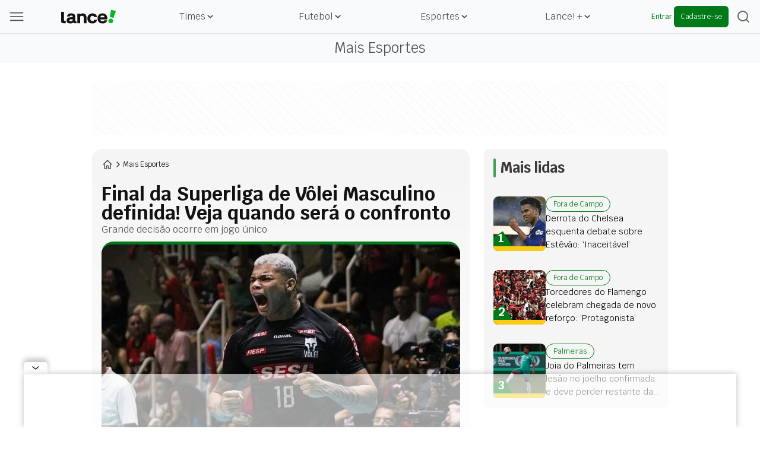

--- FILE ---
content_type: text/html; charset=utf-8
request_url: https://www.google.com/recaptcha/api2/aframe
body_size: 222
content:
<!DOCTYPE HTML><html><head><meta http-equiv="content-type" content="text/html; charset=UTF-8"></head><body><script nonce="Lv1TCiss9Ia38nMVQwdCtw">/** Anti-fraud and anti-abuse applications only. See google.com/recaptcha */ try{var clients={'sodar':'https://pagead2.googlesyndication.com/pagead/sodar?'};window.addEventListener("message",function(a){try{if(a.source===window.parent){var b=JSON.parse(a.data);var c=clients[b['id']];if(c){var d=document.createElement('img');d.src=c+b['params']+'&rc='+(localStorage.getItem("rc::a")?sessionStorage.getItem("rc::b"):"");window.document.body.appendChild(d);sessionStorage.setItem("rc::e",parseInt(sessionStorage.getItem("rc::e")||0)+1);localStorage.setItem("rc::h",'1768457552932');}}}catch(b){}});window.parent.postMessage("_grecaptcha_ready", "*");}catch(b){}</script></body></html>

--- FILE ---
content_type: application/javascript; charset=UTF-8
request_url: https://www.lance.com.br/cdn-cgi/challenge-platform/scripts/jsd/main.js
body_size: 4489
content:
window._cf_chl_opt={oPNF3:'g'};~function(Q3,Z,h,G,W,M,N,i,V){Q3=c,function(v,I,QO,Q2,n,f){for(QO={v:385,I:326,n:410,f:402,s:427,T:433,X:420,m:436,e:394,y:412},Q2=c,n=v();!![];)try{if(f=-parseInt(Q2(QO.v))/1+-parseInt(Q2(QO.I))/2+parseInt(Q2(QO.n))/3+-parseInt(Q2(QO.f))/4*(parseInt(Q2(QO.s))/5)+parseInt(Q2(QO.T))/6*(parseInt(Q2(QO.X))/7)+-parseInt(Q2(QO.m))/8*(parseInt(Q2(QO.e))/9)+parseInt(Q2(QO.y))/10,I===f)break;else n.push(n.shift())}catch(s){n.push(n.shift())}}(Q,367874),Z=this||self,h=Z[Q3(438)],G={},G[Q3(415)]='o',G[Q3(397)]='s',G[Q3(435)]='u',G[Q3(338)]='z',G[Q3(368)]='n',G[Q3(379)]='I',G[Q3(340)]='b',W=G,Z[Q3(431)]=function(I,s,T,X,Qs,Qf,Ql,Q8,P,J,H,U,A,R){if(Qs={v:441,I:408,n:369,f:408,s:359,T:411,X:376,m:359,e:411,y:376,P:353,J:342,H:378,U:341,A:381},Qf={v:380,I:378,n:361},Ql={v:328,I:386,n:418,f:429},Q8=Q3,s===null||s===void 0)return X;for(P=x(s),I[Q8(Qs.v)][Q8(Qs.I)]&&(P=P[Q8(Qs.n)](I[Q8(Qs.v)][Q8(Qs.f)](s))),P=I[Q8(Qs.s)][Q8(Qs.T)]&&I[Q8(Qs.X)]?I[Q8(Qs.m)][Q8(Qs.e)](new I[(Q8(Qs.y))](P)):function(S,Q9,z){for(Q9=Q8,S[Q9(Qf.v)](),z=0;z<S[Q9(Qf.I)];S[z+1]===S[z]?S[Q9(Qf.n)](z+1,1):z+=1);return S}(P),J='nAsAaAb'.split('A'),J=J[Q8(Qs.P)][Q8(Qs.J)](J),H=0;H<P[Q8(Qs.H)];U=P[H],A=a(I,s,U),J(A)?(R='s'===A&&!I[Q8(Qs.U)](s[U]),Q8(Qs.A)===T+U?y(T+U,A):R||y(T+U,s[U])):y(T+U,A),H++);return X;function y(S,z,Q7){Q7=c,Object[Q7(Ql.v)][Q7(Ql.I)][Q7(Ql.n)](X,z)||(X[z]=[]),X[z][Q7(Ql.f)](S)}},M=Q3(327)[Q3(437)](';'),N=M[Q3(353)][Q3(342)](M),Z[Q3(384)]=function(v,I,Qw,QQ,n,s,T,X){for(Qw={v:352,I:378,n:378,f:345,s:429,T:348},QQ=Q3,n=Object[QQ(Qw.v)](I),s=0;s<n[QQ(Qw.I)];s++)if(T=n[s],T==='f'&&(T='N'),v[T]){for(X=0;X<I[n[s]][QQ(Qw.n)];-1===v[T][QQ(Qw.f)](I[n[s]][X])&&(N(I[n[s]][X])||v[T][QQ(Qw.s)]('o.'+I[n[s]][X])),X++);}else v[T]=I[n[s]][QQ(Qw.T)](function(m){return'o.'+m})},i=function(QH,Qq,QJ,QP,Qy,Qb,n,f,s){return QH={v:358,I:351},Qq={v:365,I:365,n:429,f:344,s:365,T:422,X:422},QJ={v:378},QP={v:391},Qy={v:378,I:422,n:328,f:386,s:418,T:328,X:386,m:418,e:391,y:429,P:429,J:429,H:391,U:365,A:365,R:328,S:418,z:429,d:429,K:429,o:365,F:429,Y:344},Qb=Q3,n=String[Qb(QH.v)],f={'h':function(T,Qm){return Qm={v:329,I:422},null==T?'':f.g(T,6,function(X,Qv){return Qv=c,Qv(Qm.v)[Qv(Qm.I)](X)})},'g':function(T,X,y,QI,P,J,H,U,A,R,S,z,K,o,F,Y,Q0,Q1){if(QI=Qb,T==null)return'';for(J={},H={},U='',A=2,R=3,S=2,z=[],K=0,o=0,F=0;F<T[QI(Qy.v)];F+=1)if(Y=T[QI(Qy.I)](F),Object[QI(Qy.n)][QI(Qy.f)][QI(Qy.s)](J,Y)||(J[Y]=R++,H[Y]=!0),Q0=U+Y,Object[QI(Qy.T)][QI(Qy.X)][QI(Qy.m)](J,Q0))U=Q0;else{if(Object[QI(Qy.T)][QI(Qy.X)][QI(Qy.s)](H,U)){if(256>U[QI(Qy.e)](0)){for(P=0;P<S;K<<=1,o==X-1?(o=0,z[QI(Qy.y)](y(K)),K=0):o++,P++);for(Q1=U[QI(Qy.e)](0),P=0;8>P;K=K<<1.4|Q1&1.91,X-1==o?(o=0,z[QI(Qy.P)](y(K)),K=0):o++,Q1>>=1,P++);}else{for(Q1=1,P=0;P<S;K=Q1|K<<1,X-1==o?(o=0,z[QI(Qy.J)](y(K)),K=0):o++,Q1=0,P++);for(Q1=U[QI(Qy.H)](0),P=0;16>P;K=K<<1|Q1&1.07,o==X-1?(o=0,z[QI(Qy.P)](y(K)),K=0):o++,Q1>>=1,P++);}A--,A==0&&(A=Math[QI(Qy.U)](2,S),S++),delete H[U]}else for(Q1=J[U],P=0;P<S;K=K<<1.32|1.67&Q1,X-1==o?(o=0,z[QI(Qy.J)](y(K)),K=0):o++,Q1>>=1,P++);U=(A--,A==0&&(A=Math[QI(Qy.A)](2,S),S++),J[Q0]=R++,String(Y))}if(U!==''){if(Object[QI(Qy.R)][QI(Qy.X)][QI(Qy.S)](H,U)){if(256>U[QI(Qy.H)](0)){for(P=0;P<S;K<<=1,o==X-1?(o=0,z[QI(Qy.z)](y(K)),K=0):o++,P++);for(Q1=U[QI(Qy.e)](0),P=0;8>P;K=K<<1.02|Q1&1,o==X-1?(o=0,z[QI(Qy.y)](y(K)),K=0):o++,Q1>>=1,P++);}else{for(Q1=1,P=0;P<S;K=Q1|K<<1.24,o==X-1?(o=0,z[QI(Qy.d)](y(K)),K=0):o++,Q1=0,P++);for(Q1=U[QI(Qy.e)](0),P=0;16>P;K=K<<1|1&Q1,X-1==o?(o=0,z[QI(Qy.K)](y(K)),K=0):o++,Q1>>=1,P++);}A--,0==A&&(A=Math[QI(Qy.o)](2,S),S++),delete H[U]}else for(Q1=J[U],P=0;P<S;K=K<<1.16|1.78&Q1,X-1==o?(o=0,z[QI(Qy.y)](y(K)),K=0):o++,Q1>>=1,P++);A--,A==0&&S++}for(Q1=2,P=0;P<S;K=K<<1.68|Q1&1,o==X-1?(o=0,z[QI(Qy.F)](y(K)),K=0):o++,Q1>>=1,P++);for(;;)if(K<<=1,o==X-1){z[QI(Qy.z)](y(K));break}else o++;return z[QI(Qy.Y)]('')},'j':function(T,Qn){return Qn=Qb,null==T?'':''==T?null:f.i(T[Qn(QJ.v)],32768,function(X,QZ){return QZ=Qn,T[QZ(QP.v)](X)})},'i':function(T,X,y,Qh,P,J,H,U,A,R,S,z,K,o,F,Y,Q1,Q0){for(Qh=Qb,P=[],J=4,H=4,U=3,A=[],z=y(0),K=X,o=1,R=0;3>R;P[R]=R,R+=1);for(F=0,Y=Math[Qh(Qq.v)](2,2),S=1;S!=Y;Q0=z&K,K>>=1,K==0&&(K=X,z=y(o++)),F|=S*(0<Q0?1:0),S<<=1);switch(F){case 0:for(F=0,Y=Math[Qh(Qq.I)](2,8),S=1;S!=Y;Q0=K&z,K>>=1,0==K&&(K=X,z=y(o++)),F|=(0<Q0?1:0)*S,S<<=1);Q1=n(F);break;case 1:for(F=0,Y=Math[Qh(Qq.v)](2,16),S=1;S!=Y;Q0=z&K,K>>=1,0==K&&(K=X,z=y(o++)),F|=(0<Q0?1:0)*S,S<<=1);Q1=n(F);break;case 2:return''}for(R=P[3]=Q1,A[Qh(Qq.n)](Q1);;){if(o>T)return'';for(F=0,Y=Math[Qh(Qq.v)](2,U),S=1;Y!=S;Q0=K&z,K>>=1,0==K&&(K=X,z=y(o++)),F|=S*(0<Q0?1:0),S<<=1);switch(Q1=F){case 0:for(F=0,Y=Math[Qh(Qq.v)](2,8),S=1;Y!=S;Q0=z&K,K>>=1,K==0&&(K=X,z=y(o++)),F|=S*(0<Q0?1:0),S<<=1);P[H++]=n(F),Q1=H-1,J--;break;case 1:for(F=0,Y=Math[Qh(Qq.I)](2,16),S=1;Y!=S;Q0=K&z,K>>=1,K==0&&(K=X,z=y(o++)),F|=S*(0<Q0?1:0),S<<=1);P[H++]=n(F),Q1=H-1,J--;break;case 2:return A[Qh(Qq.f)]('')}if(J==0&&(J=Math[Qh(Qq.s)](2,U),U++),P[Q1])Q1=P[Q1];else if(H===Q1)Q1=R+R[Qh(Qq.T)](0);else return null;A[Qh(Qq.n)](Q1),P[H++]=R+Q1[Qh(Qq.X)](0),J--,R=Q1,0==J&&(J=Math[Qh(Qq.v)](2,U),U++)}}},s={},s[Qb(QH.I)]=f.h,s}(),V=g(),B();function L(v,I,Qg,Q4){return Qg={v:421,I:421,n:328,f:357,s:418,T:345,X:360},Q4=Q3,I instanceof v[Q4(Qg.v)]&&0<v[Q4(Qg.I)][Q4(Qg.n)][Q4(Qg.f)][Q4(Qg.s)](I)[Q4(Qg.T)](Q4(Qg.X))}function j(v,QU,QG){return QU={v:444},QG=Q3,Math[QG(QU.v)]()<v}function B(c1,c0,QF,Qi,v,I,n,f,s){if(c1={v:426,I:440,n:413,f:416,s:434,T:354,X:355},c0={v:413,I:416,n:355},QF={v:389},Qi=Q3,v=Z[Qi(c1.v)],!v)return;if(!D())return;(I=![],n=v[Qi(c1.I)]===!![],f=function(Qj,T){if(Qj=Qi,!I){if(I=!![],!D())return;T=C(),O(T.r,function(X){l(v,X)}),T.e&&k(Qj(QF.v),T.e)}},h[Qi(c1.n)]!==Qi(c1.f))?f():Z[Qi(c1.s)]?h[Qi(c1.s)](Qi(c1.T),f):(s=h[Qi(c1.X)]||function(){},h[Qi(c1.X)]=function(QE){QE=Qi,s(),h[QE(c0.v)]!==QE(c0.I)&&(h[QE(c0.n)]=s,f())})}function a(I,n,s,Qk,Q5,T,X){Q5=(Qk={v:415,I:403,n:425,f:425,s:359,T:405,X:359},Q3);try{T=n[s]}catch(m){return'i'}if(T==null)return void 0===T?'u':'x';if(Q5(Qk.v)==typeof T)try{if(Q5(Qk.I)==typeof T[Q5(Qk.n)])return T[Q5(Qk.f)](function(){}),'p'}catch(e){}return I[Q5(Qk.s)][Q5(Qk.T)](T)?'a':T===I[Q5(Qk.X)]?'C':!0===T?'T':!1===T?'F':(X=typeof T,Q5(Qk.I)==X?L(I,T)?'N':'f':W[X]||'?')}function O(v,I,QS,QR,Qu,Qr,Qa,n,f,s){QS={v:426,I:388,n:390,f:393,s:377,T:374,X:419,m:390,e:373,y:331,P:440,J:400,H:423,U:401,A:430,R:350,S:343,z:350,d:417,K:351,o:339},QR={v:395},Qu={v:330,I:330,n:406,f:367,s:330},Qr={v:400},Qa=Q3,n=Z[Qa(QS.v)],console[Qa(QS.I)](Z[Qa(QS.n)]),f=new Z[(Qa(QS.f))](),f[Qa(QS.s)](Qa(QS.T),Qa(QS.X)+Z[Qa(QS.m)][Qa(QS.e)]+Qa(QS.y)+n.r),n[Qa(QS.P)]&&(f[Qa(QS.J)]=5e3,f[Qa(QS.H)]=function(Qx){Qx=Qa,I(Qx(Qr.v))}),f[Qa(QS.U)]=function(QM){QM=Qa,f[QM(Qu.v)]>=200&&f[QM(Qu.I)]<300?I(QM(Qu.n)):I(QM(Qu.f)+f[QM(Qu.s)])},f[Qa(QS.A)]=function(Qt){Qt=Qa,I(Qt(QR.v))},s={'t':E(),'lhr':h[Qa(QS.R)]&&h[Qa(QS.R)][Qa(QS.S)]?h[Qa(QS.z)][Qa(QS.S)]:'','api':n[Qa(QS.P)]?!![]:![],'payload':v},f[Qa(QS.d)](i[Qa(QS.K)](JSON[Qa(QS.o)](s)))}function k(f,s,QK,QC,T,X,m,y,P,J,H,U){if(QK={v:334,I:387,n:426,f:419,s:390,T:373,X:443,m:335,e:393,y:377,P:374,J:400,H:423,U:409,A:390,R:409,S:407,z:390,d:372,K:372,o:363,F:398,Y:370,Q0:371,Q1:442,Qo:375,QF:332,QY:417,c0:351},QC=Q3,!j(0))return![];X=(T={},T[QC(QK.v)]=f,T[QC(QK.I)]=s,T);try{m=Z[QC(QK.n)],y=QC(QK.f)+Z[QC(QK.s)][QC(QK.T)]+QC(QK.X)+m.r+QC(QK.m),P=new Z[(QC(QK.e))](),P[QC(QK.y)](QC(QK.P),y),P[QC(QK.J)]=2500,P[QC(QK.H)]=function(){},J={},J[QC(QK.U)]=Z[QC(QK.A)][QC(QK.R)],J[QC(QK.S)]=Z[QC(QK.z)][QC(QK.S)],J[QC(QK.d)]=Z[QC(QK.s)][QC(QK.K)],J[QC(QK.o)]=Z[QC(QK.A)][QC(QK.F)],J[QC(QK.Y)]=V,H=J,U={},U[QC(QK.Q0)]=X,U[QC(QK.Q1)]=H,U[QC(QK.Qo)]=QC(QK.QF),P[QC(QK.QY)](i[QC(QK.c0)](U))}catch(A){}}function E(QA,QW,v){return QA={v:426,I:383},QW=Q3,v=Z[QW(QA.v)],Math[QW(QA.I)](+atob(v.t))}function l(n,f,c2,QD,s,T){if(c2={v:440,I:406,n:375,f:424,s:414,T:337,X:406,m:392,e:333,y:375,P:424,J:414,H:396,U:366,A:333},QD=Q3,!n[QD(c2.v)])return;f===QD(c2.I)?(s={},s[QD(c2.n)]=QD(c2.f),s[QD(c2.s)]=n.r,s[QD(c2.T)]=QD(c2.X),Z[QD(c2.m)][QD(c2.e)](s,'*')):(T={},T[QD(c2.y)]=QD(c2.P),T[QD(c2.J)]=n.r,T[QD(c2.T)]=QD(c2.H),T[QD(c2.U)]=f,Z[QD(c2.m)][QD(c2.A)](T,'*'))}function g(Qz,QN){return Qz={v:404},QN=Q3,crypto&&crypto[QN(Qz.v)]?crypto[QN(Qz.v)]():''}function C(QX,Qc,n,f,s,T,X){Qc=(QX={v:356,I:362,n:346,f:347,s:336,T:324,X:432,m:439,e:399,y:349,P:382,J:364},Q3);try{return n=h[Qc(QX.v)](Qc(QX.I)),n[Qc(QX.n)]=Qc(QX.f),n[Qc(QX.s)]='-1',h[Qc(QX.T)][Qc(QX.X)](n),f=n[Qc(QX.m)],s={},s=Ntxi4(f,f,'',s),s=Ntxi4(f,f[Qc(QX.e)]||f[Qc(QX.y)],'n.',s),s=Ntxi4(f,n[Qc(QX.P)],'d.',s),h[Qc(QX.T)][Qc(QX.J)](n),T={},T.r=s,T.e=null,T}catch(m){return X={},X.r={},X.e=m,X}}function c(b,v,I,n){return b=b-324,I=Q(),n=I[b],n}function D(Qp,QL,v,I,n){return Qp={v:383,I:428},QL=Q3,v=3600,I=E(),n=Math[QL(Qp.v)](Date[QL(Qp.I)]()/1e3),n-I>v?![]:!![]}function x(v,QB,Q6,I){for(QB={v:369,I:352,n:325},Q6=Q3,I=[];v!==null;I=I[Q6(QB.v)](Object[Q6(QB.I)](v)),v=Object[Q6(QB.n)](v));return I}function Q(c3){return c3='6dlJPev,addEventListener,undefined,3350936tNrZRL,split,document,contentWindow,api,Object,chctx,/b/ov1/0.09387556080345409:1768455065:9cA9_KoHWl5CbRY4w35Ih-W2_zOYuijkkwqfB519D4k/,random,body,getPrototypeOf,1094856WVgTTa,_cf_chl_opt;NaZoI3;Bshk0;IzgW1;qzjKa3;GBApq0;giyU9;KutOj0;QgiX4;Khftj4;Lfpaq4;zBhRN3;JSmY9;Ntxi4;oxFY5;TDAZ2;ldLC0,prototype,xrnQzMPHOqo3eAyK1DGmJFIjNSb68p$gtcBuXLdE9742kUZa05Ys-wl+iWfVCTvhR,status,/jsd/oneshot/fc21b7e0d793/0.09387556080345409:1768455065:9cA9_KoHWl5CbRY4w35Ih-W2_zOYuijkkwqfB519D4k/,jsd,postMessage,jCNy9,/invisible/jsd,tabIndex,event,symbol,stringify,boolean,isNaN,bind,href,join,indexOf,style,display: none,map,navigator,location,SLWAXr,keys,includes,DOMContentLoaded,onreadystatechange,createElement,toString,fromCharCode,Array,[native code],splice,iframe,UHTeq3,removeChild,pow,detail,http-code:,number,concat,ntYsJ1,errorInfoObject,HnhLR9,oPNF3,POST,source,Set,open,length,bigint,sort,d.cookie,contentDocument,floor,oxFY5,549773zRVQmD,hasOwnProperty,GsWUx0,log,error on cf_chl_props,_cf_chl_opt,charCodeAt,parent,XMLHttpRequest,9ZzulFV,xhr-error,error,string,riYFq1,clientInformation,timeout,onload,641304PHZYla,function,randomUUID,isArray,success,syUs3,getOwnPropertyNames,KljLg4,721800FuyEaY,from,21184140cGECeI,readyState,sid,object,loading,send,call,/cdn-cgi/challenge-platform/h/,41342UvAEyR,Function,charAt,ontimeout,cloudflare-invisible,catch,__CF$cv$params,15LpcCkr,now,push,onerror,Ntxi4,appendChild'.split(','),Q=function(){return c3},Q()}}()

--- FILE ---
content_type: application/javascript; charset=UTF-8
request_url: https://www.lance.com.br/_next/static/chunks/9796-5930b77cb870e681.js
body_size: 27114
content:
"use strict";(self.webpackChunk_N_E=self.webpackChunk_N_E||[]).push([[9796],{47239:function(e,t,l){Object.defineProperty(t,"__esModule",{value:!0});let a=l(57437),n=l(2265);t.default=function(e){let{html:t,height:l=null,width:s=null,children:r,dataNtpc:i=""}=e;return(0,n.useEffect)(()=>{i&&performance.mark("mark_feature_usage",{detail:{feature:"next-third-parties-".concat(i)}})},[i]),(0,a.jsxs)(a.Fragment,{children:[r,t?(0,a.jsx)("div",{style:{height:null!=l?"".concat(l,"px"):"auto",width:null!=s?"".concat(s,"px"):"auto"},"data-ntpc":i,dangerouslySetInnerHTML:{__html:t}}):null]})}},14888:function(e,t,l){var a;let n;Object.defineProperty(t,"__esModule",{value:!0}),t.sendGAEvent=t.GoogleAnalytics=void 0;let s=l(57437),r=l(2265),i=(a=l(48667))&&a.__esModule?a:{default:a};t.GoogleAnalytics=function(e){let{gaId:t,dataLayerName:l="dataLayer"}=e;return void 0===n&&(n=l),(0,r.useEffect)(()=>{performance.mark("mark_feature_usage",{detail:{feature:"next-third-parties-ga"}})},[]),(0,s.jsxs)(s.Fragment,{children:[(0,s.jsx)(i.default,{id:"_next-ga-init",dangerouslySetInnerHTML:{__html:"\n          window['".concat(l,"'] = window['").concat(l,"'] || [];\n          function gtag(){window['").concat(l,"'].push(arguments);}\n          gtag('js', new Date());\n\n          gtag('config', '").concat(t,"');")}}),(0,s.jsx)(i.default,{id:"_next-ga",src:"https://www.googletagmanager.com/gtag/js?id=".concat(t)})]})},t.sendGAEvent=function(){for(var e=arguments.length,t=Array(e),l=0;l<e;l++)t[l]=arguments[l];if(void 0===n){console.warn("@next/third-parties: GA has not been initialized");return}window[n]?window[n].push(arguments):console.warn("@next/third-parties: GA dataLayer ".concat(n," does not exist"))}},98087:function(e,t,l){var a;Object.defineProperty(t,"__esModule",{value:!0}),t.sendGTMEvent=t.GoogleTagManager=void 0;let n=l(57437),s=l(2265),r=(a=l(48667))&&a.__esModule?a:{default:a},i="dataLayer";t.GoogleTagManager=function(e){let{gtmId:t,dataLayerName:l="dataLayer",auth:a,preview:o,dataLayer:d}=e;i=l;let c="dataLayer"!==l?"&l=".concat(l):"";return(0,s.useEffect)(()=>{performance.mark("mark_feature_usage",{detail:{feature:"next-third-parties-gtm"}})},[]),(0,n.jsxs)(n.Fragment,{children:[(0,n.jsx)(r.default,{id:"_next-gtm-init",dangerouslySetInnerHTML:{__html:"\n      (function(w,l){\n        w[l]=w[l]||[];\n        w[l].push({'gtm.start': new Date().getTime(),event:'gtm.js'});\n        ".concat(d?"w[l].push(".concat(JSON.stringify(d),")"):"","\n      })(window,'").concat(l,"');")}}),(0,n.jsx)(r.default,{id:"_next-gtm","data-ntpc":"GTM",src:"https://www.googletagmanager.com/gtm.js?id=".concat(t).concat(c).concat(a?"&gtm_auth=".concat(a):"").concat(o?"&gtm_preview=".concat(o,"&gtm_cookies_win=x"):"")})]})},t.sendGTMEvent=(e,t)=>{let l=t||i;window[l]=window[l]||[],window[l].push(e)}},99274:function(e,t,l){l.d(t,{ArenaCommentsView:function(){return i}});var a=l(57437),n=l(48667),s=l(850),r=l(2265);function i(e){let{pageSlug:t}=e,{widgetKey:l}=function(){let{user:e,authenticate:t,signOut:l}=(0,s.a)(),[a,n]=(0,r.useState)(0),i=(0,r.useRef)({email:null,displayName:null}),o=()=>{var e,t,l;null===(l=window.arena)||void 0===l||null===(t=l.auth)||void 0===t||null===(e=t.logout)||void 0===e||e.call(t),i.current={email:null,displayName:null},n(e=>e+1)},d=(0,r.useCallback)(()=>{var t;if(!(null===(t=window.arena)||void 0===t?void 0:t.auth)||!(null==e?void 0:e.email))return;let l=i.current;(e.email!==l.email||e.displayName!==l.displayName)&&(window.arena.auth.ssoExchange({provider:"lance-86062",username:e.displayName,profile:{profileImage:e.photoURL||"https://lncimg.lance.com.br/cdn-cgi/image/width=64,height=64,quality=75,fit=pad,format=webp,background=transparent/uploads/attachments/default-profile.png",email:e.email,username:e.displayName,displayName:e.displayName,name:{givenName:e.displayName,familyName:e.displayName}}}),i.current={email:e.email,displayName:e.displayName})},[null==e?void 0:e.displayName,null==e?void 0:e.email,null==e?void 0:e.photoURL]),c=(0,r.useCallback)(()=>{e?d():i.current.email&&o()},[d,e]),u=(0,r.useCallback)(()=>{t()},[t]),m=(0,r.useCallback)(()=>{l()},[l]);return(0,r.useEffect)(()=>{var e;return document.addEventListener("arena-loaded",c),document.addEventListener("arena-comments-logout",m),document.addEventListener("arena-open-login-modal",u),(null===(e=window.arena)||void 0===e?void 0:e.auth)&&c(),()=>{document.removeEventListener("arena-loaded",c),document.removeEventListener("arena-comments-logout",m),document.removeEventListener("arena-open-login-modal",u)}},[c,u,m]),{widgetKey:a}}();return(0,a.jsxs)(a.Fragment,{children:[(0,a.jsx)(n.default,{src:"https://fast.arena.im/script.js?siteId=66e97b4e106362fbc91b5ed8"}),(0,a.jsx)("div",{"data-enable-ads":"true","data-page-id":t,"data-site-slug":"lance-86062","data-custom-login-enabled":"true",className:"arena-comments-widget"},l),(0,a.jsx)(n.default,{async:!0,src:"https://comments.arena.im/embed.js"})]})}},65967:function(e,t,l){l.d(t,{default:function(){return n}});var a=l(57437);function n(e){let{content:t}=e;return(0,a.jsx)("div",{className:"w-full h-full flex justify-center -my-4",children:(0,a.jsx)("div",{id:"lnc-publicidade-intext-1x1"})})}},14933:function(e,t,l){l.d(t,{default:function(){return s}});var a=l(57437),n=l(82215);function s(e){let{content:t,className:l}=e;return(0,a.jsx)("div",{style:{background:n.g},className:"".concat(null!=l?l:""," w-[336px] h-full min-h-[280px] bg-table-white flex items-center justify-center mb-5"),id:"quadrado_amp_1",children:(0,a.jsx)("amp-script",{src:"https://cdn.ampproject.org/v0.js",dangerouslySetInnerHTML:{__html:t}})})}},38371:function(e,t,l){l.d(t,{default:function(){return n}});var a=l(57437);function n(){return(0,a.jsx)("div",{className:"containerAd","data-testid":"teads-amp",children:(0,a.jsx)("div",{dangerouslySetInnerHTML:{__html:'\n					<amp-ad\n						width="300"\n						height="1"\n						type="teads"\n						data-pid="72196"\n						layout="responsive"\n					/>'}})})}},27898:function(e,t,l){l.d(t,{default:function(){return i}});var a=l(57437),n=l(48667),s=l(2265),r=l(82215);function i(e){let{content:t,className:l,isPostPage:i=!1}=e,[o,d]=(0,s.useState)(!1);return((0,s.useEffect)(()=>{d(!0)},[]),t)?(0,a.jsx)("div",{style:{background:i?r.g:""},className:"".concat(null!=l?l:""," h-max ").concat(i?"min-h-[250px]":"min-h-[280px]"," py-1 bg-table-white flex items-center justify-center"),children:o&&(0,a.jsx)("div",{id:"quadrado_5",className:"flex items-center justify-center",children:"external_gtm_ad"!==t&&(0,a.jsx)(n.default,{strategy:"lazyOnload",type:"text/javascript",dangerouslySetInnerHTML:{__html:t}})})}):null}},28558:function(e,t,l){l.d(t,{default:function(){return h}});var a=l(57437),n=l(72748);function s(e){let{colorLinks:t,color:l,text:n,href:s,event:r,label:i,isPostPage:o}=e;return(0,a.jsx)("a",{className:"active:scale-95 ".concat("post_page"==o?"tab-m:text-sm mob:mt-6 inline-block text-lg font-krub rounded-normal mt-7":"w-[145px] tab-m:w-[136px] flex justify-center items-center h-[56px] rounded-[6px] text-[21px] -bold leading-[21px] font-krub mt-4 cursor-pointer tab-m:text-[1.1rem]"),"data-ga4-event":r,"data-ga4-param-label":i,"data-ga4-param-title":n,"data-ga4-param-link-url":"".concat(s),style:{backgroundColor:"post_page"==o?"":l||"#007A18",color:"post_page"==o?t:"#FDE100"===l||"#E2B900"===l?"#031E10":"#FFFFFF"},href:s,children:(0,a.jsxs)("button",{className:"flex items-center gap-2",children:[n,(0,a.jsx)("span",{className:"inline-block w-3",children:(0,a.jsx)("svg",{xmlns:"https://www.w3.org/2000/svg",width:"14",height:"14",viewBox:"0 0 12 12",fill:"none",children:(0,a.jsx)("path",{d:"M6.9187 10.2373L10.8 6.2998C10.9687 6.13105 10.9687 5.86855 10.8 5.6998L6.9187 1.7623C6.74995 1.59355 6.48745 1.59355 6.3187 1.7623C6.14995 1.93105 6.14995 2.19355 6.3187 2.3623L9.4687 5.56855L1.49995 5.56855C1.27495 5.56855 1.08745 5.75605 1.08745 5.98105C1.08745 6.20605 1.27495 6.4123 1.49995 6.4123L9.5062 6.4123L6.3187 9.65606C6.2437 9.73106 6.2062 9.84355 6.2062 9.95605C6.2062 10.0686 6.2437 10.1811 6.33745 10.2561C6.48745 10.4061 6.7687 10.4061 6.9187 10.2373Z",fill:null!=l?l:"#007A18"})})})]})})}var r=l(99376),i=l(20798),o=l(88658);function d(e){let{title:t,hasTitle:l,secondaryColor:n,isPostPage:s,event:r,label:i,text:o,href:d}=e;return l?(0,a.jsx)("h2",{className:"".concat("post_page"==s?"flex":"flex md:mb-4"),children:(0,a.jsxs)("a",{className:"".concat("post_page"==s?"flex mob:text-xl mob-aux:text-lg font-krub text-2xl font-bold text-[#383838] cursor-pointer":"italic font-normal font-krub text-black-lance text-[2rem] leading-[44px] tab-m:text-[1.25rem] tab-m:leading-[1.688rem] mb-4"),"data-ga4-event":r,"data-ga4-param-label":i,"data-ga4-param-title":o,"data-ga4-param-link-url":d,href:d,children:["post_page"==s&&(0,a.jsx)("span",{style:{backgroundColor:n},className:"inline-block h-auto w-1 mr-2 rounded-xl"}),t]})}):null}var c=l(21301);function u(){return(0,a.jsxs)("svg",{xmlns:"https://www.w3.org/2000/svg",width:"16",height:"16",viewBox:"0 0 16 16",fill:"none",children:[(0,a.jsx)("path",{d:"M13.9998 2.6499H12.6498V2.0999C12.6498 1.7999 12.3998 1.5249 12.0748 1.5249C11.7498 1.5249 11.4998 1.7749 11.4998 2.0999V2.6249H4.4748V2.0999C4.4748 1.7999 4.2248 1.5249 3.8998 1.5249C3.5748 1.5249 3.3248 1.7749 3.3248 2.0999V2.6249H1.9998C1.1498 2.6249 0.424805 3.3249 0.424805 4.1999V12.8999C0.424805 13.7499 1.1248 14.4749 1.9998 14.4749H13.9998C14.8498 14.4749 15.5748 13.7749 15.5748 12.8999V4.1999C15.5748 3.3499 14.8498 2.6499 13.9998 2.6499ZM1.9998 3.7749H3.3498V4.2749C3.3498 4.5749 3.5998 4.8499 3.9248 4.8499C4.2498 4.8499 4.4998 4.5999 4.4998 4.2749V3.7749H11.5748V4.2749C11.5748 4.5749 11.8248 4.8499 12.1498 4.8499C12.4748 4.8499 12.7248 4.5999 12.7248 4.2749V3.7749H13.9998C14.2498 3.7749 14.4498 3.9749 14.4498 4.2249V5.8749H1.5748V4.2249C1.5748 3.9499 1.7498 3.7749 1.9998 3.7749ZM13.9998 13.3249H1.9998C1.7498 13.3249 1.5498 13.1249 1.5498 12.8749V6.9749H14.4248V12.8999C14.4498 13.1499 14.2498 13.3249 13.9998 13.3249Z",fill:"#808080"}),(0,a.jsx)("path",{d:"M7.1999 7.6748H6.6499C6.4999 7.6748 6.3999 7.7748 6.3999 7.9248V8.4748C6.3999 8.6248 6.4999 8.7248 6.6499 8.7248H7.1999C7.3499 8.7248 7.4499 8.6248 7.4499 8.4748V7.9248C7.4499 7.7748 7.3249 7.6748 7.1999 7.6748Z",fill:"#808080"}),(0,a.jsx)("path",{d:"M9.4748 7.6748H8.9248C8.7748 7.6748 8.6748 7.7748 8.6748 7.9248V8.4748C8.6748 8.6248 8.7748 8.7248 8.9248 8.7248H9.4748C9.6248 8.7248 9.7248 8.6248 9.7248 8.4748V7.9248C9.7248 7.7748 9.6248 7.6748 9.4748 7.6748Z",fill:"#808080"}),(0,a.jsx)("path",{d:"M11.7497 7.6748H11.1997C11.0497 7.6748 10.9497 7.7748 10.9497 7.9248V8.4748C10.9497 8.6248 11.0497 8.7248 11.1997 8.7248H11.7497C11.8997 8.7248 11.9997 8.6248 11.9997 8.4748V7.9248C11.9997 7.7748 11.8997 7.6748 11.7497 7.6748Z",fill:"#808080"}),(0,a.jsx)("path",{d:"M4.8 9.6001H4.25C4.1 9.6001 4 9.7001 4 9.8501V10.4001C4 10.5501 4.1 10.6501 4.25 10.6501H4.8C4.95 10.6501 5.05 10.5501 5.05 10.4001V9.8501C5.05 9.7001 4.925 9.6001 4.8 9.6001Z",fill:"#808080"}),(0,a.jsx)("path",{d:"M7.1999 9.6001H6.6499C6.4999 9.6001 6.3999 9.7001 6.3999 9.8501V10.4001C6.3999 10.5501 6.4999 10.6501 6.6499 10.6501H7.1999C7.3499 10.6501 7.4499 10.5501 7.4499 10.4001V9.8501C7.4499 9.7001 7.3249 9.6001 7.1999 9.6001Z",fill:"#808080"}),(0,a.jsx)("path",{d:"M9.4748 9.6001H8.9248C8.7748 9.6001 8.6748 9.7001 8.6748 9.8501V10.4001C8.6748 10.5501 8.7748 10.6501 8.9248 10.6501H9.4748C9.6248 10.6501 9.7248 10.5501 9.7248 10.4001V9.8501C9.7248 9.7001 9.6248 9.6001 9.4748 9.6001Z",fill:"#808080"}),(0,a.jsx)("path",{d:"M11.7497 9.6001H11.1997C11.0497 9.6001 10.9497 9.7001 10.9497 9.8501V10.4001C10.9497 10.5501 11.0497 10.6501 11.1997 10.6501H11.7497C11.8997 10.6501 11.9997 10.5501 11.9997 10.4001V9.8501C11.9997 9.7001 11.8997 9.6001 11.7497 9.6001Z",fill:"#808080"}),(0,a.jsx)("path",{d:"M4.8 11.5249H4.25C4.1 11.5249 4 11.6249 4 11.7749V12.3249C4 12.4749 4.1 12.5749 4.25 12.5749H4.8C4.95 12.5749 5.05 12.4749 5.05 12.3249V11.7749C5.05 11.6249 4.925 11.5249 4.8 11.5249Z",fill:"#808080"}),(0,a.jsx)("path",{d:"M7.1999 11.5249H6.6499C6.4999 11.5249 6.3999 11.6249 6.3999 11.7749V12.3249C6.3999 12.4749 6.4999 12.5749 6.6499 12.5749H7.1999C7.3499 12.5749 7.4499 12.4749 7.4499 12.3249V11.7749C7.4499 11.6249 7.3249 11.5249 7.1999 11.5249Z",fill:"#808080"}),(0,a.jsx)("path",{d:"M9.4748 11.5249H8.9248C8.7748 11.5249 8.6748 11.6249 8.6748 11.7749V12.3249C8.6748 12.4749 8.7748 12.5749 8.9248 12.5749H9.4748C9.6248 12.5749 9.7248 12.4749 9.7248 12.3249V11.7749C9.7248 11.6249 9.6248 11.5249 9.4748 11.5249Z",fill:"#808080"})]})}var m=l(28397);function x(e){var t,l,n,s,r,i,d,x,f,p,h,g,b,v,w,C,j,y,N,k,_,L;let{item:F,color:M,category:A,slugTagPage:H,isAmp:V,className:E,isPostPage:P,colorLinks:S,secondaryColor:Z}=e,{title:T,uri:I}=F;return(0,a.jsxs)("article",{className:"".concat("post_page"==P?"flex flex-col items-center min-w-[182px] h-full max-h-[356px] bg-[#F5F5F5] p-4 rounded-2xl desk-news:max-h-[386px]":E),children:[(0,a.jsx)("a",{href:new URL(F.uri).pathname,className:"".concat("post_page"==P?"w-full h-full":""),"data-ga4-event":"click_content","data-ga4-param-label":"mais-noticias","data-ga4-param-title":T,"data-ga4-param-link-url":null!=I?I:"/",children:(0,a.jsx)(c.default,{className:"".concat("post_page"==P?"min-h-[174px] object-cover tab-m:max-h-48 tab-m:min-h-[174px] tab-m:min-w-[150px] w-full h-h-full rounded-2xl desk-news:h-[204px] max-h-[204px]":"w-full min-w-[300px] max-w-[300px] max-h-[169px] h-[169px] object-cover mr-10 tab-m:w-[90px] tab-m:h-[90px] tab-m:min-w-[90px] tab-m:mr-4"),block:{attributesJSON:{url:null!==(h=null===(l=F.extraFields)||void 0===l?void 0:null===(t=l.image)||void 0===t?void 0:t.sourceUrl)&&void 0!==h?h:m.h.src,alt:null!==(g=null===(s=F.extraFields)||void 0===s?void 0:null===(n=s.image)||void 0===n?void 0:n.altText)&&void 0!==g?g:m.h.alt,width:300,height:V?300:169,fit:!0}}})}),(0,a.jsxs)("div",{className:"".concat("post_page"==P?"w-full flex flex-col text-sm gap-3 mt-3":"flex flex-col justify-evenly"),children:[(0,a.jsx)("a",{className:"".concat("post_page"==P&&"order-1 mob-smm:block hidden"),"data-ga4-event":"click_content","data-ga4-param-label":"mais-noticias","data-ga4-param-title":null!==(b=null==A?void 0:A.name)&&void 0!==b?b:null==F?void 0:null===(r=F.category)||void 0===r?void 0:r.name,"data-ga4-param-link-url":(null==A?void 0:A.parent_slug)?"/".concat(A.parent_slug,"/").concat(null!==(w=null!==(v=null==A?void 0:A.slug)&&void 0!==v?v:H)&&void 0!==w?w:null==F?void 0:null===(i=F.category)||void 0===i?void 0:i.slug):"/".concat(null!==(j=null!==(C=null==A?void 0:A.slug)&&void 0!==C?C:H)&&void 0!==j?j:null==F?void 0:null===(d=F.category)||void 0===d?void 0:d.slug),style:{color:M},href:(null==A?void 0:A.parent_slug)?"/".concat(A.parent_slug,"/").concat(null!==(N=null!==(y=null==A?void 0:A.slug)&&void 0!==y?y:H)&&void 0!==N?N:null==F?void 0:null===(x=F.category)||void 0===x?void 0:x.slug):"/".concat(null!==(_=null!==(k=null==A?void 0:A.slug)&&void 0!==k?k:H)&&void 0!==_?_:null==F?void 0:null===(f=F.category)||void 0===f?void 0:f.slug),children:(0,a.jsx)("span",{style:{border:"post_page"==P?"1px solid ".concat(Z||"#007A18"):"",color:"post_page"==P?S:""},className:"".concat("post_page"==P?"font-krub text-xs px-3 rounded-full whitespace-nowrap leading-5 py-0.5":"flex flex-col justify-evenly font-normal text-base leading-[19px] font-krub rounded-normal uppercase cursor-pointer not-italic tab-m:text-[0.7rem] tab-m:leading-[13px]"),children:null!==(L=null==A?void 0:A.name)&&void 0!==L?L:null==F?void 0:null===(p=F.category)||void 0===p?void 0:p.name})}),(0,a.jsx)("a",{href:F.uri.split(".com.br")[1],"data-ga4-event":"click_content","data-ga4-param-label":"mais-noticias","data-ga4-param-title":T,"data-ga4-param-link-url":null!=I?I:"/",children:(0,a.jsx)("h3",{className:"".concat("post_page"==P?"mob-xs:min-h-fit mob-xs:line-clamp-2 font-krub text-sm text-[#383838] hyphens-auto line-clamp-3 min-h-[60px]":"font-normal text-2xl leading-[28px] font-krub rounded-normal upperacase cursor-pointer not-italic text-black-lance tab-m:text-base tab-m:leading-[19px]"),children:T})}),(0,a.jsx)("div",{className:"".concat("post_page"==P?"flex gap-2 order-2 font-krub text-xs text-[#4D5156] justify-between items-center":"font-normal text-[0.875rem] leading-[1rem] font-krub not-italic flex text-gray-300"),children:(0,a.jsxs)("div",{className:"flex gap-2 order-2 font-krub text-xs text-[#4D5156] ",children:[" ","post_page"==P&&(0,a.jsx)(u,{}),(0,o.Jd)(F.date)]})})]})]})}var f=l(2265),p=l(99203);function h(e){var t,l,c,u,m;let{children:h,list:g,color:b,pageInfo:v,adsList:w,isHome:C=!1,hasTitle:j=!0,nextUrlPage:y,category:N,subTitleTagPage:k,slugTagPage:_,maxItens:L,isPostPage:F,colorLinks:M,secondaryColor:A,externalConfig:H}=e,V=(0,i.useAmp)(),E=(0,r.usePathname)(),P=C?g:(0,o.gQ)({pathname:E,list:g});return L&&(null==P||P.splice(L)),!g||g.length<1?null:(0,a.jsxs)("aside",{id:"more-news",className:"w-full mt-10 mx-auto mb-6 max-w-[1320px] tab-m:w-full tab-m:mx-auto tab-m:my-0 font-krub",children:[!(null==H?void 0:null===(t=H.improvePostPageCategories)||void 0===t?void 0:t.includes(null!==(c=null==N?void 0:N.slug)&&void 0!==c?c:""))&&(0,a.jsx)("div",{className:"".concat("post_page"==F?"flex items-center justify-between mb-6":""),children:(0,a.jsx)(d,{secondaryColor:A,title:null!=k?k:"Mais not\xedcias",hasTitle:j,isPostPage:F,event:"click_content",label:"mais-noticias",text:"Ver mais not\xedcias",href:"".concat(y)})}),(0,a.jsxs)("div",{className:"".concat("post_page"==F?"flex-col":""," flex w-full gap-1 justify-between"),children:[(null==H?void 0:null===(l=H.improvePostPageCategories)||void 0===l?void 0:l.includes(null!==(u=null==N?void 0:N.slug)&&void 0!==u?u:""))?P&&(0,a.jsx)(p.i,{gap:20,itemWidth:182,quantityOfItems:null!==(m=null==P?void 0:P.length)&&void 0!==m?m:0,shadowColor:"transparent",title:null!=k?k:"Mais not\xedcias",customTitleElement:(0,a.jsx)(d,{secondaryColor:A,title:null!=k?k:"Mais not\xedcias",hasTitle:j,isPostPage:F,event:"click_content",label:"mais-noticias",text:"Ver mais not\xedcias",href:"".concat(y)}),children:P.map((e,t)=>{if(t==P.length-1){var l;return(0,a.jsxs)(f.Fragment,{children:[(0,a.jsxs)("li",{className:"w-full list-none",children:[0!==t&&"post_page"!==F&&(0,a.jsx)("hr",{className:"hidden tab-md:flex w-full border-[1px] border-solid border-line my-4"}),(0,a.jsx)(x,{item:e,color:b,category:N,slugTagPage:_,isAmp:V,className:"flex",isPostPage:F,colorLinks:M,secondaryColor:A})]}),(null==v?void 0:null===(l=v.offsetPagination)||void 0===l?void 0:l.hasMore)&&"more_news"==F?(0,a.jsx)("div",{className:"w-full mx-0 my-4 flex justify-center items-center",children:(0,a.jsx)(s,{event:"click_content",label:"mais-noticias",color:b,text:"Ver mais",href:"".concat(y),isPostPage:"more_news",colorLinks:M})}):""]},t)}return h&&4==t?(0,a.jsxs)("li",{className:"w-full flex flex-col list-none",children:["more_news"==F&&(0,a.jsx)("hr",{className:"hidden tab-md:flex w-full border-[1px] border-solid border-line my-4"}),(0,a.jsx)("li",{className:"tab-m:w-full tab-m:mx-auto",children:(0,a.jsx)(x,{item:e,color:b,category:N,slugTagPage:_,isAmp:V,className:"mb-8 tab-m:mb-4 flex",isPostPage:F,colorLinks:M,secondaryColor:A})}),"post_page"!==F&&(0,a.jsx)("hr",{className:"hidden tab-md:flex w-full border-[1px] border-solid border-line my-4"}),(0,a.jsx)("li",{className:"mb-8 tab-m:mb-4 list-none",children:h})]},t):(0,a.jsx)(f.Fragment,{children:(0,a.jsxs)("li",{className:"w-full list-none",children:[0!==t&&"post_page"!==F&&(0,a.jsx)("hr",{className:"hidden tab-md:flex w-full border-[1px] border-solid border-line my-4"}),(0,a.jsx)(x,{item:e,color:b,category:N,slugTagPage:_,isAmp:V,className:"".concat(V?"mb-0":"desk-m:mb-0 mb-4"," flex"),isPostPage:F,colorLinks:M,secondaryColor:A})]})},t)})}):(0,a.jsx)("ul",{style:{},className:"".concat("post_page"==F?"grid grid-cols-[repeat(auto-fit,_minmax(182px,_auto))] desk-ssm:gap-4 gap-6":"flex flex-col items-center tab-m:gap-1 md:gap-4"," list-none"),children:null==P?void 0:P.map((e,t)=>{if(t==P.length-1){var l;return(0,a.jsxs)(f.Fragment,{children:[(0,a.jsxs)("li",{className:"w-full list-none",children:[0!==t&&"post_page"!==F&&(0,a.jsx)("hr",{className:"hidden tab-md:flex w-full border-[1px] border-solid border-line my-4"}),(0,a.jsx)(x,{item:e,color:b,category:N,slugTagPage:_,isAmp:V,className:"flex",isPostPage:F,colorLinks:M,secondaryColor:A})]}),(null==v?void 0:null===(l=v.offsetPagination)||void 0===l?void 0:l.hasMore)&&"more_news"==F?(0,a.jsx)("div",{className:"w-full mx-0 my-4 flex justify-center items-center",children:(0,a.jsx)(s,{event:"click_content",label:"mais-noticias",color:b,text:"Ver mais",href:"".concat(y),isPostPage:"more_news",colorLinks:M})}):""]},t)}return h&&4==t?(0,a.jsxs)("li",{className:"w-full flex flex-col list-none",children:["more_news"==F&&(0,a.jsx)("hr",{className:"hidden tab-md:flex w-full border-[1px] border-solid border-line my-4"}),(0,a.jsx)("li",{className:"tab-m:w-full tab-m:mx-auto list-none",children:(0,a.jsx)(x,{item:e,color:b,category:N,slugTagPage:_,isAmp:V,className:"mb-8 tab-m:mb-4 flex",isPostPage:F,colorLinks:M,secondaryColor:A})}),"post_page"!==F&&(0,a.jsx)("hr",{className:"hidden tab-md:flex w-full border-[1px] border-solid border-line my-4"}),(0,a.jsx)("li",{className:"mb-8 tab-m:mb-4 list-none",children:h})]},t):(0,a.jsx)(f.Fragment,{children:(0,a.jsxs)("li",{className:"w-full list-none ".concat("post_page"==F&&!V&&P.length>3?"desk-md:[&:nth-last-child(-n+3)]:hidden":""," "),children:[0!==t&&"post_page"!==F&&(0,a.jsx)("hr",{className:"hidden tab-md:flex w-full border-[1px] border-solid border-line my-4"}),(0,a.jsx)(x,{item:e,color:b,category:N,slugTagPage:_,isAmp:V,className:"".concat(V?"mb-0":"desk-m:mb-0 mb-4"," flex"),isPostPage:F,colorLinks:M,secondaryColor:A})]})},t)})}),!h&&!V&&"more_news"==F&&(null==w?void 0:w.quadrado_3_js)&&(0,a.jsx)("div",{className:"w-[336px] min-w[336px] h-full min-h-[375px] flex justify-end items-center sticky top-[176px] bottom-0 bg-table-white desk-ssm:hidden",children:(0,a.jsx)(n.default,{content:null==w?void 0:w.quadrado_3_js})})]}),(0,a.jsx)("div",{className:"".concat("post_page"==F?"flex justify-end":"hidden"),children:(0,a.jsx)(s,{event:"click_content",label:"mais-noticias",color:b,text:"Ver mais not\xedcias",href:"".concat(y),isPostPage:"post_page",colorLinks:M})})]})}},43495:function(e,t,l){l.d(t,{default:function(){return v}});var a=l(57437),n=l(2265),s=l(33145),r=l(99376),i=e=>{let{color:t}=e;return(0,a.jsx)("svg",{width:"24",height:"24",viewBox:"0 0 24 24",fill:"none",xmlns:"https://www.w3.org/2000/svg",children:(0,a.jsx)("path",{d:"M21.41 11.58L12.41 2.58C12.05 2.22 11.55 2 11 2H4C2.9 2 2 2.9 2 4V11C2 11.55 2.22 12.05 2.59 12.42L11.59 21.42C11.95 21.78 12.45 22 13 22C13.55 22 14.05 21.78 14.41 21.41L21.41 14.41C21.78 14.05 22 13.55 22 13C22 12.45 21.77 11.94 21.41 11.58ZM5.5 7C4.67 7 4 6.33 4 5.5C4 4.67 4.67 4 5.5 4C6.33 4 7 4.67 7 5.5C7 6.33 6.33 7 5.5 7Z",fill:null!=t?t:"#FFFFFF"})})},o=l(50424);let d=()=>(0,a.jsx)("div",{className:"tab-m:min-w-[122px] tab-m:max-w-[135px] min-w-[185px] min-h-[26px] ",children:(0,a.jsxs)("svg",{width:"185",height:"26",viewBox:"0 0 185 26",fill:"none",xmlns:"https://www.w3.org/2000/svg",children:[(0,a.jsx)("path",{d:"M0 16C0 7.16344 7.16344 0 16 0H183C184.105 0 185 0.895431 185 2V18C185 22.4183 181.418 26 177 26H2C0.895427 26 0 25.1046 0 24V16Z",fill:"#00B925"}),(0,a.jsx)("path",{d:"M16 17.1715V6.04346H19.3988V15.977C19.3988 16.478 19.5933 16.7181 20.1506 16.7181H21.4793V19.6324H18.694C16.8497 19.6324 16 18.9402 16 17.1715Z",fill:"white"}),(0,a.jsx)("path",{d:"M22.4431 16.3348C22.4431 14.1513 23.8828 12.7115 26.7151 12.5266L29.7119 12.3403V11.8523C29.7119 10.8543 29.1937 10.4356 28.0125 10.4356C26.8313 10.4356 26.3836 10.7605 26.2661 11.5042H23.0096C23.2458 9.15886 24.8734 7.81152 28.2487 7.81152C31.1059 7.81152 32.8288 9.2051 32.8288 11.6442V16.7317C32.8288 16.9411 32.9227 17.0567 33.1355 17.0567H34.1731V19.6345H31.8133C30.9871 19.6345 30.5146 19.1926 30.4676 18.4965C29.8307 19.402 28.532 19.9825 26.9279 19.9825C24.1895 19.9825 22.4431 18.589 22.4431 16.3348ZM27.3755 17.3572C28.6742 17.3572 29.7119 16.6829 29.7119 15.2893V14.755L27.2568 14.9644C26.2191 15.0568 25.7231 15.5912 25.7231 16.2179C25.7231 16.9154 26.2896 17.3559 27.3742 17.3559L27.3755 17.3572Z",fill:"white"}),(0,a.jsx)("path",{d:"M47.1353 13.9413C47.1353 10.318 49.5421 7.80957 53.1536 7.80957C56.1987 7.80957 58.3471 9.55122 58.5585 12.1765H55.2302C55.0658 11.4098 54.3335 10.7367 53.1066 10.7367C51.5247 10.7367 50.534 11.9441 50.534 13.9182C50.534 15.8923 51.5495 17.0547 53.0831 17.0547C54.2866 17.0547 55.0893 16.3817 55.2785 15.3824H58.6068C58.3484 17.7753 56.3175 19.9819 52.9657 19.9819C49.3306 19.9819 47.1353 17.4041 47.1353 13.9426V13.9413Z",fill:"white"}),(0,a.jsx)("path",{d:"M59.2119 13.8257C59.2119 10.178 61.5718 7.80957 65.0175 7.80957C68.4633 7.80957 70.801 10.0855 70.801 13.732C70.801 14.1507 70.7775 14.5681 70.7305 15.0562H62.4684C62.6107 16.496 63.5779 17.2859 65.1585 17.2859C66.2209 17.2859 66.9049 16.8441 67.2129 16.2173H70.5882C69.9043 18.4932 68.1096 19.9806 65.1363 19.9806C61.5718 19.9806 59.2119 17.5415 59.2119 13.8257ZM67.474 12.594V12.5477C67.474 11.2466 66.6243 10.3642 65.0175 10.3642C63.4108 10.3642 62.5402 11.2466 62.4449 12.594H67.474Z",fill:"white"}),(0,a.jsx)("path",{d:"M41.4681 7.80939C39.9697 7.80939 38.9856 8.55306 38.6097 8.91911V8.15618H35.2944V19.6323H38.6097V11.5701C38.9569 11.0654 39.6552 10.7353 40.7842 10.7353C42.1064 10.7353 42.8138 11.4789 42.8138 13.0112V19.631H46.1173V12.6632C46.1173 9.6204 44.3239 7.80811 41.4668 7.80811L41.4681 7.80939Z",fill:"white"}),(0,a.jsx)("path",{d:"M81.0203 4.87994L75.2121 3.55957L73.8142 12.2203L78.1032 13.1952L81.0203 4.87994Z",fill:"#FFFF00"}),(0,a.jsx)("path",{d:"M74.9345 19.6846C76.5125 19.6846 77.7916 18.4259 77.7916 16.8731C77.7916 15.3203 76.5125 14.0615 74.9345 14.0615C73.3566 14.0615 72.0774 15.3203 72.0774 16.8731C72.0774 18.4259 73.3566 19.6846 74.9345 19.6846Z",fill:"#FFFF00"}),(0,a.jsx)("path",{d:"M84.862 9.656C84.61 9.656 84.4047 9.58133 84.246 9.432C84.0967 9.27333 84.022 9.068 84.022 8.816C84.022 8.564 84.0967 8.36333 84.246 8.214C84.4047 8.05533 84.61 7.976 84.862 7.976C85.114 7.976 85.3147 8.05533 85.464 8.214C85.6227 8.36333 85.702 8.564 85.702 8.816C85.702 9.068 85.6227 9.27333 85.464 9.432C85.3147 9.58133 85.114 9.656 84.862 9.656ZM85.422 11V18H84.302V11H85.422ZM88.0208 18V11H89.0008L89.0988 12.568L88.9168 12.414C89.0661 12.0407 89.2668 11.742 89.5188 11.518C89.7708 11.2847 90.0601 11.1167 90.3868 11.014C90.7228 10.9113 91.0681 10.86 91.4228 10.86C91.9268 10.86 92.3841 10.958 92.7948 11.154C93.2054 11.3407 93.5321 11.63 93.7748 12.022C94.0268 12.414 94.1528 12.9133 94.1528 13.52V18H93.0328V13.912C93.0328 13.1373 92.8648 12.6007 92.5288 12.302C92.2021 11.994 91.7961 11.84 91.3108 11.84C90.9748 11.84 90.6388 11.9193 90.3028 12.078C89.9668 12.2367 89.6868 12.4933 89.4628 12.848C89.2481 13.2027 89.1408 13.6787 89.1408 14.276V18H88.0208ZM99.4187 18.14C98.8401 18.14 98.3081 17.9953 97.8227 17.706C97.3374 17.4167 96.9501 17.0013 96.6607 16.46C96.3714 15.9093 96.2267 15.256 96.2267 14.5C96.2267 13.7253 96.3807 13.0673 96.6887 12.526C96.9967 11.9847 97.4027 11.574 97.9067 11.294C98.4107 11.0047 98.9521 10.86 99.5307 10.86C100.109 10.86 100.609 11.0093 101.029 11.308C101.458 11.6067 101.743 12.0033 101.883 12.498L101.743 12.596V7.78H102.863V18H101.883L101.785 16.306L101.939 16.222C101.873 16.6327 101.715 16.9827 101.463 17.272C101.22 17.552 100.917 17.7667 100.553 17.916C100.198 18.0653 99.8201 18.14 99.4187 18.14ZM99.5307 17.16C99.9787 17.16 100.366 17.048 100.693 16.824C101.029 16.6 101.285 16.2827 101.463 15.872C101.649 15.452 101.743 14.962 101.743 14.402C101.743 13.87 101.649 13.4127 101.463 13.03C101.285 12.6473 101.033 12.3533 100.707 12.148C100.389 11.9427 100.016 11.84 99.5867 11.84C98.8774 11.84 98.3267 12.0827 97.9347 12.568C97.5427 13.0533 97.3467 13.6973 97.3467 14.5C97.3467 15.3027 97.5381 15.9467 97.9207 16.432C98.3034 16.9173 98.8401 17.16 99.5307 17.16ZM106.026 9.656C105.774 9.656 105.569 9.58133 105.41 9.432C105.261 9.27333 105.186 9.068 105.186 8.816C105.186 8.564 105.261 8.36333 105.41 8.214C105.569 8.05533 105.774 7.976 106.026 7.976C106.278 7.976 106.479 8.05533 106.628 8.214C106.787 8.36333 106.866 8.564 106.866 8.816C106.866 9.068 106.787 9.27333 106.628 9.432C106.479 9.58133 106.278 9.656 106.026 9.656ZM106.586 11V18H105.466V11H106.586ZM112.083 10.86C112.568 10.86 112.993 10.9347 113.357 11.084C113.73 11.2333 114.052 11.448 114.323 11.728C114.593 12.008 114.813 12.3393 114.981 12.722L113.917 13.226C113.767 12.778 113.539 12.4373 113.231 12.204C112.932 11.9613 112.54 11.84 112.055 11.84C111.588 11.84 111.187 11.9473 110.851 12.162C110.515 12.3673 110.258 12.6707 110.081 13.072C109.903 13.464 109.815 13.94 109.815 14.5C109.815 15.0507 109.903 15.5267 110.081 15.928C110.258 16.3293 110.515 16.6373 110.851 16.852C111.187 17.0573 111.588 17.16 112.055 17.16C112.419 17.16 112.731 17.104 112.993 16.992C113.263 16.88 113.483 16.7167 113.651 16.502C113.828 16.2873 113.949 16.026 114.015 15.718L115.051 16.082C114.892 16.5113 114.673 16.88 114.393 17.188C114.122 17.496 113.791 17.734 113.399 17.902C113.016 18.0607 112.577 18.14 112.083 18.14C111.429 18.14 110.846 17.9953 110.333 17.706C109.819 17.4167 109.418 17.0013 109.129 16.46C108.839 15.9093 108.695 15.256 108.695 14.5C108.695 13.744 108.839 13.0953 109.129 12.554C109.418 12.0033 109.819 11.5833 110.333 11.294C110.846 11.0047 111.429 10.86 112.083 10.86ZM121.107 13.478C121.107 12.9553 120.967 12.554 120.687 12.274C120.407 11.9847 120.01 11.84 119.497 11.84C119.011 11.84 118.601 11.9473 118.265 12.162C117.929 12.3673 117.681 12.7033 117.523 13.17L116.613 12.61C116.799 12.0873 117.145 11.6673 117.649 11.35C118.153 11.0233 118.778 10.86 119.525 10.86C120.029 10.86 120.486 10.9487 120.897 11.126C121.307 11.294 121.629 11.5553 121.863 11.91C122.105 12.2553 122.227 12.7033 122.227 13.254V16.642C122.227 16.978 122.404 17.146 122.759 17.146C122.936 17.146 123.109 17.1227 123.277 17.076L123.221 17.958C123.034 18.0513 122.791 18.098 122.493 18.098C122.222 18.098 121.979 18.0467 121.765 17.944C121.55 17.8413 121.382 17.6873 121.261 17.482C121.139 17.2673 121.079 17.0013 121.079 16.684V16.544L121.359 16.586C121.247 16.95 121.055 17.2487 120.785 17.482C120.514 17.706 120.211 17.874 119.875 17.986C119.539 18.0887 119.207 18.14 118.881 18.14C118.47 18.14 118.087 18.07 117.733 17.93C117.378 17.79 117.093 17.58 116.879 17.3C116.673 17.0107 116.571 16.656 116.571 16.236C116.571 15.7133 116.743 15.284 117.089 14.948C117.443 14.6027 117.933 14.3693 118.559 14.248L121.331 13.702V14.626L119.077 15.088C118.619 15.1813 118.279 15.312 118.055 15.48C117.831 15.648 117.719 15.8813 117.719 16.18C117.719 16.4693 117.831 16.7073 118.055 16.894C118.288 17.0713 118.615 17.16 119.035 17.16C119.305 17.16 119.562 17.1273 119.805 17.062C120.057 16.9873 120.281 16.88 120.477 16.74C120.673 16.5907 120.827 16.4087 120.939 16.194C121.051 15.97 121.107 15.7087 121.107 15.41V13.478Z",fill:"white"})]})}),c=e=>{let{classname:t,hasRecommendation:l,hasBestSeller:n}=e;return l||n?(0,a.jsx)("div",{"data-testid":"flagwgsale",className:t,children:l?(0,a.jsx)(d,{}):n?(0,a.jsx)("p",{className:"mx-5 my-2 font-bold text-xs",children:"MAIS VENDIDO"}):null}):null},u=e=>{let{title:t,description:l,buttons:n,hasRecommendation:d=!0,coupon:u,couponUrl:m,modalIsOpen:x,handleOpen:f,bestseller:p=!1}=e,h=(0,r.usePathname)();return t&&l&&(null==n?void 0:n.length)?(0,a.jsx)("div",{"data-testid":"popupcouponwgsale",children:(0,a.jsx)("div",{className:"z-modal w-screen h-full backdrop-brightness-50 backdrop-blur-sm fixed top-0 left-0 flex justify-center items-center cursor-pointer",style:{display:x?"flex":"none"},onClick:f,children:(0,a.jsxs)("div",{className:"w-full max-w-[560px] animate-popupanimate cursor-auto flex-col gap-4 p-10 pl-6 bg-[#1E1E1E] rounded-2xl tab-m:max-w-[300px] tab-m:mx-auto tab-m:my-0 tab-m:pr-6 tab-m:pl-4 ",onClick:e=>e.stopPropagation(),children:[(0,a.jsxs)("div",{className:"w-full h-8 mb-6 flex justify-between items-center tab-m:mb-6",children:[(0,a.jsx)(c,{classname:"bg-[#00A021] rounded-[2px] rounded-tl-normal rounded-br-normal overflow-hidden z-10",hasRecommendation:d,hasBestSeller:p}),(0,a.jsx)(s.default,{className:"w-8 h-8 cursor-pointer",onClick:f,src:(0,o.Z)("closeButtonModalWhite"),width:34,height:34,alt:"botao de fechar"})]}),(0,a.jsxs)("div",{className:"w-full h-full flex flex-col gap-4 justify-around items-center",children:[(0,a.jsx)("div",{className:"w-full text-center font-krub text-2xl font-bold tab-m:text-xl",children:t}),(0,a.jsx)("div",{className:"text-center mb-2",children:l}),(0,a.jsxs)("div",{className:"w-auto cursor-pointer rounded-lg bg-transparent border-[2px] border-dashed border-green-header flex justify-center items-center gap-2 py-2 px-6 font-krub text-xl leading-8 font-bold tab-m:px-4",id:"couponElement",onClick:function(){navigator.clipboard.writeText(null!=u?u:"");let e=document.getElementById("couponElement");if(null!==e){let t=e.innerHTML;e.innerHTML="Copiado!",setTimeout(()=>{e.innerHTML=t},1e3)}},"aria-label":"CopiarCupom","data-ga4-event":"click_content","data-ga4-param-action":"copy_coupon","data-ga4-param-label":h,"data-ga4-param-title":t,"data-ga4-param-link-url":null!=m?m:n[0].href,children:[(0,a.jsx)(i,{color:"#00b925"}),u]}),(0,a.jsxs)("a",{className:"rounded-[32px] no-underline py-2 px-6 border-none cursor-pointer flex justify-center items-center gap-2 font-krub text-xl leading-6 font-bold tab-m:text-base hover:brightness-90 active:brightness-[130%]",target:"_blank",onClick:e=>(function(e){var t,l;e.preventDefault();let a=null!==(l=null!=m?m:null==n?void 0:null===(t=n[0])||void 0===t?void 0:t.href)&&void 0!==l?l:"";navigator.clipboard.writeText(null!=u?u:"").then(()=>{a&&window.open(a,"_blank")})})(e),href:m,style:{color:"var(--black-lance)",backgroundColor:"var(--yellow)"},"aria-label":"CopiarCupomIrParaLoja","data-ga4-event":"click_content","data-ga4-param-action":"coupon_redirect","data-ga4-param-label":h,"data-ga4-param-title":t,"data-ga4-param-link-url":null!=m?m:n[0].href,children:["Copiar e ir para a loja",(0,a.jsx)(s.default,{className:"w-5 h-6 flex items-center justify-center",src:(0,o.Z)("copyAndRedirect"),width:16,height:16,alt:"icone de copiar e redirecionar"})]})]})]})})}):null},m=e=>{let{color:t}=e;return(0,a.jsx)("svg",{width:"20",height:"20",viewBox:"0 0 20 20",fill:"none",xmlns:"https://www.w3.org/2000/svg",children:(0,a.jsx)("path",{d:"M13.5773 13.5774C13.2519 13.9028 13.2519 14.4305 13.5773 14.7559C13.9028 15.0814 14.4304 15.0814 14.7558 14.7559L18.9225 10.5893C19.2479 10.2638 19.2479 9.73618 18.9225 9.41075L14.7558 5.24408C14.4304 4.91864 13.9028 4.91864 13.5773 5.24408C13.2519 5.56951 13.2519 6.09715 13.5773 6.42259L16.3214 9.16667H1.66659C1.20635 9.16667 0.833252 9.53976 0.833252 10C0.833252 10.4602 1.20635 10.8333 1.66659 10.8333H16.3214L13.5773 13.5774Z",fill:t||"#FFF"})})},x=e=>{var t,l;let{element:n,title:s}=e,i=(0,r.usePathname)(),o=null!==(t=null==n?void 0:n.textColor)&&void 0!==t?t:"#FFFFFF",d=null!==(l=null==n?void 0:n.color)&&void 0!==l?l:"#525252";return(null==n?void 0:n.text)&&(null==n?void 0:n.href)&&s?(0,a.jsx)("button",{"data-testid":"buttonWgSale",children:(0,a.jsxs)("a",{className:"flex justify-center items-center w-full h-10 rounded-[32px] border-none font-krub text-sm font-semibold hover:brightness-90 active:brightness-125 cursor-pointer",target:"_blank",href:n.href,style:{color:o,backgroundColor:d},rel:"nofollow sponsored","data-ga4-event":"click_content","data-ga4-param-action":"click_buy","data-ga4-param-label":i,"data-ga4-param-title":s,"data-ga4-param-link-url":n.href,children:[(0,a.jsx)("span",{dangerouslySetInnerHTML:{__html:null==n?void 0:n.text}}),(0,a.jsx)("div",{className:"flex justify-center items-center w-5 h-6 ml-2",children:(null==n?void 0:n.textColor)&&(0,a.jsx)(m,{color:null==n?void 0:n.textColor})})]})}):null};function f(e){let{title:t,coupon:l,handleOpen:n}=e,s=(0,r.usePathname)();return t&&l?(0,a.jsxs)("button",{className:"tab-m:mb-2 group relative w-full h-10 group-hover:bg-navbar cursor-pointer transition-all duration-500",onClick:n,"data-ga4-event":"click_content","data-ga4-param-action":"open_coupon","data-ga4-param-label":s,"data-ga4-param-title":t,"data-testid":"openModalButton",children:[(0,a.jsx)("div",{className:"absolute top-[25%] right-0 z-[1] w-[20%] h-full pr-[6%] font-krub text-base font-bold text-[#525252]",children:null==l?void 0:l.slice(-5)}),(0,a.jsxs)("div",{className:"flex justify-center items-center absolute top-0 z-[3] w-full min-h-10 h-full font-krub text-base font-bold text-[white]",children:[(0,a.jsx)(i,{color:"#FFFFFF"}),"Pegar cupom"]}),(0,a.jsxs)("div",{className:"absolute top-0 left-0 flex w-full h-10 rounded-[24px] bg-[#F4F1EA]",children:[(0,a.jsx)("div",{className:"w-[90%] h-full bg-green-header [transition:all_0.5s] rounded-l-[24px] group-hover:w-[85%] group-hover:brightness-50 z-[1]"}),(0,a.jsx)("div",{className:"w-[10%] h-full bg-green-lance [transition:width_0.5s] z-[3] rounded-r-[24px] [transform:rotateY(180deg)_skew(-10deg,_10deg)] origin-top-left contrast-50 group-hover:w-[15%] group-hover:brightness-50"})]})]}):null}let p=e=>{var t;let{actualPrice:l,fullPrice:n,discountPercentage:s,productID:r,isAmp:i}=e;return i?(0,a.jsx)("div",{dangerouslySetInnerHTML:{__html:null!==(t=r?'\n    <amp-render\n      id="amp-render"\n      layout="flex-item"\n      src="'.concat("https://api.lance.com.br/cms","/productsAutomation/lance-indica-widget-id/amazon/").concat(r,'"\n    >\n      <template type="amp-mustache">\n        <div data-testid="pricewgsale" class="items-center self-center w-44 justify-center flex gap-2 flex-wrap mt-2">\n          <span data-testid="fullPrice" class="text-[#808080] line-through font-normal text-xs">{{data.fullPrice}}</span> \n          {{#data.discountPercentage}}\n            <span data-testid="discountPercentage" class="border border-solid border-green-800 px-2 rounded-sm font-bold text-sm">{{data.discountPercentage}}%</span>\n          {{/data.discountPercentage}}\n          <span data-testid="actualPrice" class="font-bold text-base">{{data.actualPrice}}</span>\n        </div>\n      </template>\n    </amp-render>\n  '):null)&&void 0!==t?t:""}}):l||n||s?(0,a.jsx)(a.Fragment,{children:(0,a.jsxs)("div",{"data-testid":"pricewgsale",className:"items-center tab-m:self-center w-44 tab-m:justify-center flex tab-m:gap-2 gap-3 flex-wrap mt-2",children:[n&&(0,a.jsx)("span",{"data-testid":"fullPrice",className:"text-[#808080] line-through font-normal text-xs",children:n}),s&&(0,a.jsx)("span",{"data-testid":"discountPercentage",className:"border border-solid border-green-800 px-2 rounded-sm font-bold text-sm",children:"-".concat(s,"%")}),l&&(0,a.jsx)("span",{"data-testid":"actualPrice",className:"font-bold text-base",children:l})]})}):null};var h=l(28397);function g(e){var t,l;let{title:n,description:r,image:i,buttons:o,hasRecommendation:d=!1,hasCoupon:m=!1,coupon:g,couponUrl:b,modalIsOpen:v,bestseller:w=!1,actualPrice:C,fullPrice:j,discountPercentage:y,handleModal:N,productID:k,isAmp:_}=e,L=()=>{N&&N()};return n&&r&&(null==o?void 0:o.length)?(0,a.jsxs)("div",{style:{background:"linear-gradient(150deg, rgba(0, 122, 23, 0.2) 13.85%, rgba(0, 122, 23, 0) 40.41%), #121212"},className:"tab-m:max-h-full tab-m:flex-col tab-m:px-4 tab-m:py-6 tab-m:gap-2 flex gap-7 p-3 w-auto h-auto max-w-[600px] relative rounded-2xl text-white font-krub mx-auto",children:[(0,a.jsxs)("div",{className:"tab-m:w-full tab-m:h-auto tab-m:justify-center tab-m:items-center flex flex-col rounded-normal",children:[(0,a.jsx)(c,{classname:"relative tab-m:-left-4 self-start -left-3 -top-3 tab-m:top-0 rounded-tl-lg rounded-br-normal bg-[#00B925] rounded-sm h-full overflow-hidden ".concat(d?"tab-m:rounded-tl-normal":w?"tab-m:-top-6 tab-m:rounded-tl-2xl":""),hasRecommendation:d,hasBestSeller:w}),(0,a.jsx)("h3",{className:"tab-m:text-xl tab-m:font-bold tab-m:leading-7 tab-m:text-center tab-m:font-krub tab-m:mt-4 tab-m:mb-2 md:hidden text-white",children:n}),(0,a.jsx)("div",{className:"static bg-transparent h-full",children:(0,a.jsx)(s.default,{className:"tab-m:max-w-[200px] tab-m:min-h-[200px] tab-m:w-60 rounded-normal object-fill bg-[#eeeeee] object-top",src:null!==(t=null==i?void 0:i.url)&&void 0!==t?t:h.h.src,alt:null!==(l=null==i?void 0:i.alt)&&void 0!==l?l:h.h.alt,width:200,height:200,loading:"lazy"})}),(0,a.jsx)(p,{actualPrice:C,fullPrice:j,discountPercentage:y,productID:k,isAmp:_})]}),(0,a.jsxs)("div",{className:"tab-m:w-full tab-m:h-auto tab-m:gap-0 w-7/12 flex flex-col gap-3 justify-center",children:[(0,a.jsx)("div",{className:"flex flex-col gap-5",children:(0,a.jsx)("h3",{className:"tab-m:hidden w-full text-lg font-bold leading-8 font-krub",children:n})}),(0,a.jsx)(f,{title:n,coupon:g,handleOpen:L}),m&&(0,a.jsx)(u,{title:n,description:r,buttons:o,hasRecommendation:d,coupon:g,couponUrl:b,modalIsOpen:v,handleOpen:L,bestseller:w,actualPrice:C,fullPrice:j,discountPercentage:y,productID:k,isAmp:_}),(0,a.jsx)("h4",{className:"tab-m:text-xs tab-m:leading-6 text-sm font-normal font-krub text-[#F5F5F5] line-clamp-6",dangerouslySetInnerHTML:{__html:r}}),(0,a.jsx)("div",{className:"tab-m:mt-4 flex flex-col self-center w-full",children:o.map((e,t)=>(0,a.jsx)(x,{element:e,title:n,productID:k,isAmp:_},t))})]})]}):null}var b=l(20798);function v(e){var t,l,s;let{block:r}=e,i=(0,b.useAmp)(),[o,d]=(0,n.useState)(!1),{data:c}=r.attributesJSON;if(!c)return null;let u=null===(t=c.buttons)||void 0===t?void 0:t.map(e=>({text:e.title,href:null==e?void 0:e.url,color:e.backgroundColor,textColor:e.color})),m={url:null==c?void 0:null===(l=c.productImageData)||void 0===l?void 0:l.sourceUrl,alt:null==c?void 0:null===(s=c.productImageData)||void 0===s?void 0:s.altText},x={title:null==c?void 0:c.productName,description:null==c?void 0:c.productDescription,image:m,buttons:u,hasRecommendation:(null==c?void 0:c.recommendation)==="Sim",hasCoupon:!!c.coupon,coupon:null==c?void 0:c.coupon,couponUrl:null==c?void 0:c.couponUrl,modalIsOpen:o,handleModal:function(){d(!o)},bestseller:null==c?void 0:c.bestseller,actualPrice:null==c?void 0:c.actualPrice,fullPrice:null==c?void 0:c.fullPrice,discountPercentage:null==c?void 0:c.discountPercentage,productID:null==c?void 0:c.widgetId,useAutomation:(null==c?void 0:c.useAutomation)==="amazon"};return(0,a.jsx)("div",{className:"tab-m:mx-auto w-full mb-6 relative",children:(0,a.jsx)(g,{isAmp:i,...x})})}},26357:function(e,t,l){l.d(t,{default:function(){return r}});var a=l(57437),n=l(33145),s=l(50424);function r(e){let{tags:t,isGallery:l=!1}=e;return t?(t=t.filter(e=>e.visibleTag)).length<=0?null:(0,a.jsxs)("div",{className:"".concat(l?"":"mt-8"," w-full flex flex-col text-[#767676] pt-4 pb-6 px-0 border-[#DFE4EA] border-y border-solid font-krub"),children:[(0,a.jsxs)("p",{className:"inline-flex items-center text-lg font-normal leading-8 tracking-normal mb-2",children:[(0,a.jsx)(n.default,{className:"mr-[9px]",src:(0,s.Z)("dotsInCircle"),width:18,height:18,alt:"circulo com pontos dentro"}),"Tudo sobre"]}),(0,a.jsx)("ul",{className:"flex items-center gap-[10px] flex-wrap",children:t.map((e,t)=>(0,a.jsx)("li",{className:"border text-sm text-center font-normal leading-[22px] cursor-pointer px-3 py-0.5 rounded-3xl border-solid border-[#DFDFE2]",children:(0,a.jsx)("a",{href:"/tudo-sobre/".concat(e.slug),children:e.name})},t))})]}):(0,a.jsx)("hr",{className:"w-full border-[#DFE4EA] border mx-auto mt-0 mb-4"})}},3460:function(e,t,l){l.d(t,{default:function(){return f}});var a=l(57437),n=l(2265),s=l(850);function r(e){let{color:t,category:l,hasAuthorization:r,loading:i,message:o,button:d,onClick:c}=e,{user:u,authenticate:m}=(0,s.a)(),[x,f]=(0,n.useState)(!1);if((0,n.useEffect)(()=>{f(!!u)},[u]),r)return null;let p=x?"":"J\xe1 tenho cadastro";return(0,a.jsx)("div",{className:"min-h-[354px] tab-m:pt-9 z-modal absolute rounded-xl w-full bottom-0 flex justify-center items-end bg-gradient-to-t from-white to-white/70 backdrop-blur-[2px]",children:i?(0,a.jsxs)("div",{className:"text-white p-6 bg-[#1F6D49] w-full h-[314px] rounded-xl relative",children:[(0,a.jsx)("span",{className:"w-full text-center text-lg font-krub font-semibold flex relative z-10 animate-pulse",children:"Carregando conte\xfado especial..."}),(0,a.jsx)("div",{className:"mt-4 w-full h-[20px] bg-white/30 relative z-10 animate-pulse rounded-full"}),(0,a.jsx)("div",{className:"mt-4 w-1/2 h-[20px] bg-white/30 relative z-10 animate-pulse rounded-full"}),(0,a.jsx)("div",{className:"mt-4 w-full h-[40px] bg-white/90 relative z-10 animate-pulse rounded-normal"}),(0,a.jsx)("div",{className:"mt-4 w-full h-[40px] bg-white/20 relative z-10 animate-pulse rounded-normal"}),(0,a.jsxs)("svg",{xmlns:"http://www.w3.org/2000/svg",width:"149",height:"217",viewBox:"0 0 149 217",fill:"none",className:"absolute top-0 right-0 rounded-xl z-0 animate-pulse",children:[(0,a.jsx)("path",{d:"M222.938 -22.4548L123.295 -74.6678L55.952 74.662L129.516 113.21L222.938 -22.4548Z",fill:"#318757"}),(0,a.jsx)("path",{d:"M40.3202 214.717C69.113 222.432 98.5438 205.994 106.045 177.997C113.547 150 96.2789 121.048 67.4861 113.333C38.6855 105.616 9.25486 122.054 1.75291 150.052C-5.7487 178.048 11.5196 207 40.3202 214.717Z",fill:"#318757"})]})]}):(0,a.jsxs)("div",{className:"text-white p-6 bg-[#1F6D49] w-full rounded-xl relative",children:[(0,a.jsx)("p",{className:"w-full text-[14px] leading-7 font-krub font-semibold flex relative z-10 mb-2",children:"Conte\xfado Especial"}),(0,a.jsx)("p",{className:"w-full text-[22px] leading-7 font-krub font-semibold flex relative z-10 mb-8 mob-aux:mb-2",children:o}),(0,a.jsxs)("div",{className:"w-full flex flex-col relative z-10 gap-3 mob-aux:gap-1",children:[(0,a.jsx)("button",{onClick:c,"data-ga4-event":"click_item","data-ga4-param-action":"click_paywall","data-ga4-param-title":d,className:"bg-white text-[#1F6D49] font-semibold py-3 px-4 rounded-normal hover:bg-gray-200 text-base",children:d}),p&&(0,a.jsx)("button",{onClick:()=>m({query:{redirect_to_lp:"false"},path:"/sign-in"}),"data-ga4-event":"click_item","data-ga4-param-action":"click_paywall","data-ga4-param-title":p,className:"text-white w-fit mx-auto font-semibold py-3 px-4 rounded-normal text-base",children:p}),(0,a.jsx)("button",{onClick:()=>{window&&(window.location.href="/".concat(l||"mais-noticias"))},"data-ga4-event":"click_item","data-ga4-param-action":"click_paywall","data-ga4-param-title":"Conferir outras mat\xe9rias",className:"text-[#CAF8C8] underline w-fit mx-auto font-medium rounded-normal text-sm",children:"Conferir outras mat\xe9rias"})]}),(0,a.jsxs)("svg",{xmlns:"http://www.w3.org/2000/svg",width:"149",height:"217",viewBox:"0 0 149 217",fill:"none",className:"absolute top-0 right-0 rounded-xl z-0",children:[(0,a.jsx)("path",{d:"M222.938 -22.4548L123.295 -74.6678L55.952 74.662L129.516 113.21L222.938 -22.4548Z",fill:"#318757"}),(0,a.jsx)("path",{d:"M40.3202 214.717C69.113 222.432 98.5438 205.994 106.045 177.997C113.547 150 96.2789 121.048 67.4861 113.333C38.6855 105.616 9.25486 122.054 1.75291 150.052C-5.7487 178.048 11.5196 207 40.3202 214.717Z",fill:"#318757"})]})]})})}function i(){return(0,a.jsxs)("div",{className:"w-fit bg-[#FFF9EE] flex justify-center items-center rounded-full px-3 py-2 text-[13px] font-semibold text-[#93680D] gap-2 border-solid border border-[rgba(240,175,132,0.50)]",children:[(0,a.jsx)("svg",{xmlns:"https://www.w3.org/2000/svg",width:"18",height:"18",viewBox:"0 0 18 18",fill:"none",children:(0,a.jsx)("path",{d:"M7.25601 10.274L7.91226 8.13652L6.18726 6.74902H8.32476L8.99976 4.64902L9.67476 6.74902H11.8123L10.0685 8.13652L10.7248 10.274L8.99976 8.94277L7.25601 10.274ZM4.49976 17.249V11.4553C4.02476 10.9303 3.65601 10.3303 3.39351 9.65527C3.13101 8.98027 2.99976 8.26152 2.99976 7.49902C2.99976 5.82402 3.58101 4.40527 4.74351 3.24277C5.90601 2.08027 7.32476 1.49902 8.99976 1.49902C10.6748 1.49902 12.0935 2.08027 13.256 3.24277C14.4185 4.40527 14.9998 5.82402 14.9998 7.49902C14.9998 8.26152 14.8685 8.98027 14.606 9.65527C14.3435 10.3303 13.9748 10.9303 13.4998 11.4553V17.249L8.99976 15.749L4.49976 17.249ZM8.99976 11.999C10.2498 11.999 11.3123 11.5615 12.1873 10.6865C13.0623 9.81152 13.4998 8.74902 13.4998 7.49902C13.4998 6.24902 13.0623 5.18652 12.1873 4.31152C11.3123 3.43652 10.2498 2.99902 8.99976 2.99902C7.74976 2.99902 6.68726 3.43652 5.81226 4.31152C4.93726 5.18652 4.49976 6.24902 4.49976 7.49902C4.49976 8.74902 4.93726 9.81152 5.81226 10.6865C6.68726 11.5615 7.74976 11.999 8.99976 11.999Z",fill:"#D59919"})}),"Conte\xfado Especial"]})}let o=(e,t,l)=>{if(!e||!e.business_id||!t||!l)return!1;let a=e.business_id.toString(),n=l.subscriptionPlans,s=new Set;if(n.forEach(e=>{e.employee_id&&s.add(e.employee_id.toString())}),s.has(a)&&!l.paywallEmployeeStatus)return!0;let r=new Set;return t.paywallPlans.forEach(e=>{r.add(e);let t=n.find(t=>t.id.toString()===e);(null==t?void 0:t.employee_id)&&r.add(t.employee_id.toString())}),r.has(a)},d=e=>{let{action:t,title:l,label:a}=e;window.dataLayer=window.dataLayer||[],window.dataLayer.push({event:"view_item",action:t,label:a,title:l||void 0})},c="redirectUrl",u=(e,t)=>{if(window.localStorage)try{window.localStorage.setItem(e,t)}catch(e){console.error("Erro ao salvar no localStorage:",e)}},m=e=>{if(window.localStorage)try{return window.localStorage.getItem(e)}catch(e){console.error("Erro ao ler do localStorage:",e)}return null},x=e=>{if(window.localStorage)try{window.localStorage.removeItem(e)}catch(e){console.error("Erro ao remover do localStorage:",e)}};function f(e){let{children:t,category:l,paywallFields:f,paywallSettings:p}=e,[h,g]=(0,n.useState)(!0),[b,v]=(0,n.useState)(null),{initiated:w,user:C,getLoyaltySubscription:j,authenticate:y,registerUserToLoyalty:N}=(0,s.a)(),k=(0,n.useRef)(!1),_=(0,n.useMemo)(()=>!!w&&!!C&&(null!=f&&!!f.paywallPlans.includes("100")||o(b,f,p)),[w,C,b]),L=(0,n.useMemo)(()=>{if(!p)return{message:"Cadastre-se gr\xe1tis e continue lendo este e outros conte\xfados especiais que s\xf3 o Lance! tem!",button:"Fazer cadastro gratuito",onClick:()=>{},eventAction:"block",eventTitle:"paywall_settings_missing",eventLabel:"paywall_settings_missing"};let e=!!(null==b?void 0:b.business_id),t=e=>{let t=null==f?void 0:f.paywallPlans[0],l=p.subscriptionPlans.find(e=>e.id.toString()===t),a=(null==l?void 0:l.name)||"PlanoX";return e.replaceAll("[paywall_plan]",a)};if(!C)return{...p.notLoggedIn,onClick:()=>y({query:{redirect_to_lp:"false"},path:"/sign-up"}),eventAction:"block",eventTitle:p.notLoggedIn.message,eventLabel:"not_logged_in"};if(_)return{message:"",button:"",onClick:()=>{},eventAction:"access",eventTitle:"paywall access_granted",eventLabel:"paywall"};if(e){let e=t(p.loggedInWithoutPermission.message);return{...p.loggedInWithoutPermission,message:e,onClick:()=>{u(c,window.location.href),window.open("https://www.lance.com.br/socio-lance#planos","_blank")},eventAction:"block",eventTitle:e,eventLabel:"logged_in_without_permission"}}{let e=t(p.loggedInWithoutPlan.message);return{...p.loggedInWithoutPlan,message:e,onClick:()=>N({query:{redirect_to_lp:"false"}}),eventAction:"block",eventTitle:e,eventLabel:"logged_in_without_plan"}}},[C,b,_,p]);(0,n.useEffect)(()=>{let e=!0;return(async()=>{if(w){if(e&&g(!0),C&&j)try{let t=await j(!1);e&&v(t||null)}catch(t){console.error("Erro ao obter a assinatura de fidelidade:",t),e&&v(null)}else e&&v(null);e&&g(!1)}})(),()=>{e=!1}},[w,C,j]),(0,n.useEffect)(()=>{if(h||k.current)return;let{eventAction:e,eventTitle:t,eventLabel:l}=L;return d({action:e,title:t,label:l}),k.current=!0,()=>{}},[h,L]),(0,n.useEffect)(()=>{let e=async()=>{if(C&&j)try{let e=await j(!1);v(e||null)}catch(e){console.error("Erro ao refetch a assinatura de fidelidade:",e)}},t=()=>{for(let t=1;t<6;t++)setTimeout(()=>{e()},5e3*t)},l=async()=>{let e=m(c);"visible"===document.visibilityState&&(e&&window.location.href.includes(e)?(t(),x(c)):e&&x(c))};return document.addEventListener("visibilitychange",l),()=>{document.removeEventListener("visibilitychange",l)}},[C,j,v]);let{message:F,button:M,onClick:A}=L;return(0,a.jsxs)("div",{className:"paywall-content w-full relative mx-auto flex flex-col gap-6 md:gap-8 ".concat(_?"h-auto":"h-[550px] tab-m:h-[700px] overflow-hidden z-10"),children:[(0,a.jsx)(i,{}),(0,a.jsx)(r,{category:l,hasAuthorization:_,loading:h,message:F,button:M,onClick:A}),t]})}},34627:function(e,t,l){l.d(t,{default:function(){return s}});var a=l(57437),n=l(2265);function s(e){let{colorLinks:t,secondaryColor:l,postSummary:s,authorUrl:r}=e,[i,o]=(0,n.useState)(!1);if(!s)return null;let d=s.split("\r\n");return(0,a.jsxs)("div",{className:"w-full flex items-center flex-col p-4 border border-solid border-[#DFE4EA] rounded-normal mt-4 mb-8",children:[(0,a.jsxs)("div",{className:"w-full flex items-center justify-between cursor-pointer",onClick:()=>o(!i),children:[(0,a.jsxs)("div",{className:"text-base font-bold text-[#383838] flex items-center justify-start gap-2",children:[(0,a.jsxs)("svg",{xmlns:"https://www.w3.org/2000/svg",width:"20",height:"21",viewBox:"0 0 20 21",fill:"none",children:[(0,a.jsx)("path",{d:"M10 18.9578C10 18.9578 10 10.2078 16.5625 10.2078C10 10.2078 10 1.45776 10 1.45776C10 1.45776 10 10.2078 3.4375 10.2078C10 10.2078 10 18.9578 10 18.9578Z",fill:t}),(0,a.jsx)("path",{d:"M16.5625 8.64526C16.5625 8.64526 16.5625 4.89526 19.0625 4.89526C16.5625 4.89526 16.5625 1.14526 16.5625 1.14526C16.5625 1.14526 16.5625 4.89526 14.0625 4.89526C16.5625 4.89526 16.5625 8.64526 16.5625 8.64526Z",fill:t}),(0,a.jsx)("path",{d:"M3.4375 19.2703C3.4375 19.2703 3.4375 15.5203 5.9375 15.5203C3.4375 15.5203 3.4375 11.7703 3.4375 11.7703C3.4375 11.7703 3.4375 15.5203 0.9375 15.5203C3.4375 15.5203 3.4375 19.2703 3.4375 19.2703Z",fill:t})]}),"Ver Resumo da mat\xe9ria por IA"]}),(0,a.jsx)("svg",{className:"transition-translate duration-300 ".concat(i?"-rotate-180":"rotate-0"),xmlns:"https://www.w3.org/2000/svg",width:"20",height:"21",viewBox:"0 0 20 21",fill:"none",children:(0,a.jsx)("path",{d:"M9.99932 14.2077C9.82333 14.2077 9.67668 14.149 9.53003 14.0317L2.78392 7.40294C2.51994 7.13896 2.51994 6.72833 2.78392 6.46435C3.0479 6.20037 3.45853 6.20037 3.72251 6.46435L9.99932 12.5945L16.2761 6.40569C16.5401 6.14171 16.9507 6.14171 17.2147 6.40569C17.4787 6.66966 17.4787 7.0803 17.2147 7.34427L10.4686 13.9731C10.322 14.1197 10.1753 14.2077 9.99932 14.2077Z",fill:t})})]}),(0,a.jsxs)("div",{className:"transition-all duration-300 overflow-hidden w-full flex flex-col gap-3 items-center justify-start  ".concat(i?"max-h-[1000px] mt-4":"max-h-0"),children:[d.map((e,t)=>e.length>0&&(0,a.jsxs)("div",{className:"w-full flex items-center justify-start gap-3 text-[14px] leading-5 text-[#383838] font-normal",children:[(0,a.jsx)("div",{className:"h-full px-0.5",children:(0,a.jsx)("div",{className:"w-[6px] h-[6px] rounded-full",style:{backgroundColor:l}})}),e]},t)),(0,a.jsx)("a",{href:"/autor/".concat(r),style:{color:t},className:"w-full text-[#007A18] text-[14px] font-semibold leading-5 mt-1",children:"Resumo supervisionado pelo jornalista!"})]})]})}},84865:function(e,t,l){l.d(t,{default:function(){return r}});var a=l(57437),n=l(2265);function s(e){let{item:t,index:l,length:s}=e,[r,i]=(0,n.useState)(!1);return(0,a.jsxs)("details",{onToggle:e=>{var l;let a=e.currentTarget.open;i(a),a&&(null===(l=window)||void 0===l?void 0:l.dataLayer)&&window.dataLayer.push({title:t.title,event:"click_content",action:"open_accordion",label:window.location.pathname})},className:"w-full h-full max-h-16 flex flex-col justify-start cursor-pointer overflow-hidden font-krub text-[#808080] font-semibold open:max-h-[10000px] open:text-[#383838] open:font-medium duration-300",children:[(0,a.jsxs)("summary",{className:"".concat(l===s-1?"border-b-0":"border-b"," w-full flex gap-2 items-center justify-between p-5 bg-[#F5F5F5] border-solid border-[#DFE4EA] summaryNone"),children:[(0,a.jsxs)("div",{className:"flex items-center gap-2",children:[(0,a.jsx)("svg",{width:"18",height:"18",fill:"none",viewBox:"0 0 18 18",xmlns:"https://www.w3.org/2000/svg",className:"flex-shrink-0",children:(0,a.jsx)("path",{className:"duration-300",fill:r?"#383838":"#808080",d:"M9 2.25C7.66498 2.25 6.35994 2.64588 5.2499 3.38758C4.13987 4.12928 3.27471 5.18348 2.76382 6.41689C2.25292 7.65029 2.11925 9.00749 2.3797 10.3169C2.64015 11.6262 3.28303 12.829 4.22703 13.773C5.17104 14.717 6.37377 15.3598 7.68314 15.6203C8.99251 15.8807 10.3497 15.7471 11.5831 15.2362C12.8165 14.7253 13.8707 13.8601 14.6124 12.7501C15.3541 11.6401 15.75 10.335 15.75 9C15.748 7.21039 15.0362 5.49464 13.7708 4.2292C12.5054 2.96375 10.7896 2.25197 9 2.25ZM9 13.05C8.8665 13.05 8.736 13.0104 8.62499 12.9362C8.51399 12.8621 8.42747 12.7566 8.37638 12.6333C8.32529 12.51 8.31193 12.3742 8.33797 12.2433C8.36402 12.1124 8.4283 11.9921 8.52271 11.8977C8.61711 11.8033 8.73738 11.739 8.86832 11.713C8.99925 11.6869 9.13497 11.7003 9.25831 11.7514C9.38165 11.8025 9.48707 11.889 9.56124 12C9.63541 12.111 9.675 12.2415 9.675 12.375C9.675 12.554 9.60389 12.7257 9.4773 12.8523C9.35071 12.9789 9.17902 13.05 9 13.05ZM9.675 9.98955V10.35C9.675 10.529 9.60389 10.7007 9.4773 10.8273C9.35071 10.9539 9.17902 11.025 9 11.025C8.82098 11.025 8.64929 10.9539 8.52271 10.8273C8.39612 10.7007 8.325 10.529 8.325 10.35V9.39285C8.325 9.30195 8.34335 9.212 8.37896 9.12837C8.41457 9.04474 8.4667 8.96916 8.53223 8.90617C8.59726 8.8428 8.6746 8.79344 8.75947 8.76116C8.84435 8.72889 8.93494 8.71437 9.02565 8.71852C9.15615 8.72325 9.28626 8.70157 9.40817 8.65476C9.53007 8.60796 9.64127 8.53701 9.73507 8.44617C9.82888 8.35532 9.90336 8.24646 9.95405 8.12612C10.0047 8.00578 10.0306 7.87643 10.0301 7.74585C10.0404 7.47732 9.94372 7.21566 9.76118 7.01844C9.57864 6.82121 9.32523 6.70458 9.0567 6.6942C8.78817 6.68382 8.52651 6.78053 8.32929 6.96307C8.13207 7.14561 8.01544 7.39902 8.00505 7.66755C8.00292 7.75649 7.98297 7.84411 7.94639 7.92521C7.90981 8.00632 7.85734 8.07926 7.79208 8.13974C7.72682 8.20021 7.6501 8.24699 7.56645 8.2773C7.4828 8.30762 7.39393 8.32085 7.30508 8.31622C7.12637 8.3092 6.95776 8.23154 6.83626 8.1003C6.71477 7.96906 6.65032 7.79496 6.65708 7.61625C6.67624 7.18219 6.81473 6.76182 7.05733 6.40136C7.29992 6.04091 7.63721 5.75434 8.03212 5.57316C8.42702 5.39198 8.86425 5.32321 9.2957 5.37442C9.72716 5.42562 10.1361 5.59481 10.4777 5.86339C10.8192 6.13197 11.08 6.48953 11.2315 6.89675C11.383 7.30398 11.4193 7.74509 11.3363 8.17158C11.2533 8.59806 11.0544 8.99342 10.7613 9.31415C10.4682 9.63489 10.0923 9.86859 9.675 9.98955Z"})}),(0,a.jsx)("h3",{className:"text-sm font-medium",children:t.title})]}),(0,a.jsx)("svg",{width:"16",height:"16",fill:"none",viewBox:"0 0 16 16",xmlns:"https://www.w3.org/2000/svg",className:"".concat(r?"":"rotate-180"," duration-300 flex-shrink-0"),children:(0,a.jsx)("path",{fill:"#1F2A37",stroke:"#383838",d:"M11.4199 10.0333L11.42 10.0334C11.4993 10.1089 11.6119 10.1554 11.7342 10.1554L11.4199 10.0333ZM11.4199 10.0333L8.35018 7.11208L8.0055 6.78407M11.4199 10.0333L8.0055 6.78407M8.0055 6.78407L7.66082 7.11208M8.0055 6.78407L7.66082 7.11208M7.66082 7.11208L4.59106 10.0333L4.59101 10.0333M7.66082 7.11208L4.59101 10.0333M4.59101 10.0333L4.58482 10.0394M4.59101 10.0333L4.58482 10.0394M4.58482 10.0394C4.5461 10.0775 4.49844 10.1092 4.44396 10.1315C4.38944 10.1538 4.32996 10.1658 4.26918 10.1663C4.20841 10.1668 4.14865 10.1558 4.09362 10.1343C4.03863 10.1129 3.99026 10.0819 3.95073 10.0443C3.91125 10.0067 3.88146 9.96345 3.86177 9.91766C3.84212 9.87195 3.83259 9.82391 3.83302 9.77609C3.83346 9.72828 3.84387 9.68033 3.86441 9.63482C3.88498 9.58924 3.91566 9.54632 3.95595 9.50928L3.956 9.50934M4.58482 10.0394L3.956 9.50934M3.956 9.50934L3.96228 9.50336M3.956 9.50934L3.96228 9.50336M3.96228 9.50336L7.69106 5.955M3.96228 9.50336L7.69106 5.955M7.69106 5.955C7.77043 5.8795 7.88312 5.83301 8.0055 5.83301C8.12789 5.83301 8.24058 5.8795 8.31994 5.955L12.0487 9.50331C12.1074 9.5592 12.1443 9.62732 12.159 9.69759L12.6484 9.59532M7.69106 5.955L12.6484 9.59532M12.6484 9.59532L12.159 9.6976C12.1737 9.76766 12.1664 9.84057 12.1369 9.90825M12.6484 9.59532L12.1369 9.90825M12.1369 9.90825C12.1073 9.97627 12.0554 10.0384 11.9838 10.084M12.1369 9.90825L11.9838 10.084M11.9838 10.084C11.912 10.1296 11.8252 10.1554 11.7344 10.1554L11.9838 10.084Z"})})]}),(0,a.jsx)("div",{dangerouslySetInnerHTML:{__html:t.content},className:"".concat(l===s-1?"border-b-0 border-t":"border-b border-t-0"," w-full h-full font-krub text-sm font-normal bg-white p-5 leading-[150%] border-solid border-[#DFE4EA] duration-500 cursor-auto")})]})}function r(e){let{data:t}=e;return(0,a.jsx)("div",{className:"w-full overflow-hidden rounded-[8px] border border-solid border-[#DFE4EA] my-6",children:t.map((e,l)=>(0,a.jsx)(s,{item:e,index:l,length:t.length},l))})}},30973:function(e,t,l){l.d(t,{default:function(){return n}});var a=l(57437);function n(e){let{block:t}=e,l=t.attributesJSON.btnData.value||"default";return(0,a.jsx)("p",{className:"pt-4 w-full",children:(0,a.jsx)("a",{href:t.attributesJSON.url||"https://www.lance.com.br/",rel:"noopener noreferrer",target:"_blank",className:"w-full h-14 flex flex-col items-center justify-center rounded-full cursor-pointer text-xl font-krub font-bold mb-8 transition-all duration-300 ".concat((e=>{switch(e){case"bet":return"text-yellow-cover bg-[#062790] hover:bg-[#001d86] active:bg-[#10319a]";case"courses":return"text-[#181818] bg-[#00c9c9] hover:bg-[#00b7b7] active:bg-[#0fd8d8]";case"lance":return"text-white bg-[#007a18] hover:bg-[#006e0c] active:bg-[#0c8624]";case"widget":return"text-[#181818] bg-[#ffff00] hover:bg-[#e4e413] active:bg-[#ffff2c]";case"play":return"text-white bg-[#dd1e00] hover:bg-[#cf1000] active:bg-[#ec2d0f]";default:return"text-white bg-gray-600 hover:bg-gray-500 active:bg-gray-700"}})(l)),children:t.attributesJSON.text||"Lance!"})})}},69074:function(e,t,l){l.d(t,{default:function(){return m}});var a=l(57437),n=l(33145),s=l(2265);function r(e){var t,l,r,i;let{data:o,color:d}=e,c=(null==o?void 0:null===(l=o.extraFields)||void 0===l?void 0:null===(t=l.signatureAuthors)||void 0===t?void 0:t.length)>1;return(0,a.jsx)("div",{className:"flex justify-normal items-center w-full overflow-x-auto overflow-y-hidden scrollbarAuthor",children:null==o?void 0:null===(i=o.extraFields)||void 0===i?void 0:null===(r=i.signatureAuthors)||void 0===r?void 0:r.map((e,t)=>{var l,r,i,u,m,x;return(0,a.jsxs)(s.Fragment,{children:[(0,a.jsxs)("div",{className:"flex justify-start items-center gap-3 w-max min-w-fit",children:[(0,a.jsx)(n.default,{src:null!==(m=null===(r=e.authorFields)||void 0===r?void 0:null===(l=r.authorImage)||void 0===l?void 0:l.sourceUrl)&&void 0!==m?m:"https://lncimg.lance.com.br/cdn-cgi/image/width=1080,quality=75,fit=pad,format=webp/assets/lance-global/v1/avatar-gray.svg",alt:null!==(x=null===(u=e.authorFields)||void 0===u?void 0:null===(i=u.authorImage)||void 0===i?void 0:i.altText)&&void 0!==x?x:"Avatar",width:32,height:32,className:"rounded-full h-8 w-8"}),(0,a.jsxs)("div",{className:"flex justify-start items-center flex-col gap-y-1 w-full whitespace-nowrap",children:[(0,a.jsx)("a",{href:"/autor/".concat(e.slug),style:{color:d},className:"text-left w-full font-krub text-[14px] leadin-[14px] font-semibold",children:e.name}),(0,a.jsx)("div",{className:"text-left w-full font-krub text-[12px] leading-3 text-[#808080]",children:o.extraFields.signatureLocal})]})]}),c&&(0,a.jsx)("div",{className:"h-6 w-[1px] min-w-[1px] bg-[#DFE4EA] mx-[10px] last:hidden"})]},t)})})}function i(e){let{data:t,color:l,secondaryColor:i}=e;return(0,a.jsxs)("div",{className:"flex justify-start items-center w-full flex-col gap-y-1 ",children:[(0,a.jsxs)("div",{className:"w-full flex justify-start items-center tab-m:overflow-x-auto overflow-y-hidden scrollbarAuthor",children:[t.extraFields.signatureEstagirios.map((e,r)=>{var i,o,d,c,u,m;return(0,a.jsxs)(s.Fragment,{children:[(0,a.jsxs)("div",{className:"flex justify-start items-center gap-3 self-start w-max min-w-fit",children:[(0,a.jsx)(n.default,{src:null!==(u=null===(o=e.authorFields)||void 0===o?void 0:null===(i=o.authorImage)||void 0===i?void 0:i.sourceUrl)&&void 0!==u?u:"https://lncimg.lance.com.br/cdn-cgi/image/width=1080,quality=75,fit=pad,format=webp/assets/lance-global/v1/avatar-gray.svg",alt:null!==(m=null===(c=e.authorFields)||void 0===c?void 0:null===(d=c.authorImage)||void 0===d?void 0:d.altText)&&void 0!==m?m:"Avatar",width:32,height:32,className:"rounded-full h-8 w-8"}),(0,a.jsxs)("div",{className:"w-full flex flex-col gap-1",children:[(0,a.jsxs)("div",{className:"flex justify-start items-center gap-2 w-full h-full",children:[(0,a.jsx)("a",{href:"/autor/".concat(e.slug),style:{color:l},className:"w-fit font-krub text-[14px] leading-[14px] font-semibold whitespace-nowrap text-[#4D5156]",children:e.name}),(0,a.jsx)("div",{className:"w-full h-full"})]}),(0,a.jsx)("span",{className:"w-full font-krub text-[12px] leading-[14px] text-[#808080] whitespace-nowrap",children:t.extraFields.signatureLocal})]})]}),(0,a.jsx)("div",{className:"h-6 w-[1px] min-w-[1px] bg-[#DFE4EA] mx-[10px] last:hidden"})]},r)}),!1==t.extraFields.supervisedPost&&(0,a.jsx)(r,{data:t,color:l})]}),(t.extraFields.supervisedPost||void 0==t.extraFields.supervisedPost)&&t.extraFields.signatureAuthors.length>=1&&(0,a.jsx)("div",{className:"w-full mt-3",children:(0,a.jsxs)("div",{className:"flex justify-start items-center gap-y-1 w-full",children:[(0,a.jsxs)("span",{className:"font-krub text-[12px] leading-3 whitespace-nowrap text-[#808080]",children:[t.extraFields.signatureEstagirios.length>1?"Supervisionados":"Supervisionado"," ","por"]}),t.extraFields.signatureAuthors.map((e,t)=>(0,a.jsxs)(s.Fragment,{children:[(0,a.jsx)("a",{href:"/autor/".concat(e.slug),style:{color:l},className:"text-left font-krub text-[12px] leading-3 font-semibold ml-1",children:e.name}),(0,a.jsx)("span",{className:"last:hidden font-krub text-[12px] leading-3 whitespace-nowrap text-[#808080]",children:","})]},t))]})})]})}function o(e){var t,l,s,r,i,o,d,c,u,m,x;let{data:f,color:p,secondaryColor:h}=e;return(0,a.jsxs)("div",{className:"w-full border border-solid border-[#DFE4EA] rounded-lg px-4 py-3 flex flex-col gap-y-1 justify-start items-center",children:[(0,a.jsxs)("div",{className:"w-full flex justify-start items-center gap-3",children:[(0,a.jsx)(n.default,{src:null!==(c=null===(s=f.extraFields.signatureAuthors[0])||void 0===s?void 0:null===(l=s.authorFields)||void 0===l?void 0:null===(t=l.authorImage)||void 0===t?void 0:t.sourceUrl)&&void 0!==c?c:"https://lncimg.lance.com.br/cdn-cgi/image/width=1080,quality=75,fit=pad,format=webp/assets/lance-global/v1/avatar-gray.svg",alt:null!==(u=null===(o=f.extraFields.signatureAuthors[0])||void 0===o?void 0:null===(i=o.authorFields)||void 0===i?void 0:null===(r=i.authorImage)||void 0===r?void 0:r.altText)&&void 0!==u?u:"Avatar",width:32,height:32,className:"rounded-full h-8 w-8"}),(0,a.jsx)("a",{href:"/autor/".concat(null!==(m=f.extraFields.signatureAuthors[0].slug)&&void 0!==m?m:"lance-2"),className:"font-krub text-[14px] leading-[22px] text-[#121212] whitespace-nowrap",children:f.extraFields.signatureAuthors[0].name}),(0,a.jsx)("div",{className:"h-full",children:(0,a.jsx)("svg",{xmlns:"https://www.w3.org/2000/svg",width:"4",height:"4",viewBox:"0 0 4 4",fill:"none",children:(0,a.jsx)("circle",{cx:"2",cy:"2",r:"2",fill:h})})}),(0,a.jsx)("div",{className:"font-krub text-[14px] leading-[22px] italic text-[#4D5156] ".concat(f.extraFields.signatureAuthors[0].name.includes("North Star")?"":"whitespace-nowrap"),children:null!==(x=null===(d=f.extraFields.signatureAuthors[0].authorFields)||void 0===d?void 0:d.contentPartnership)&&void 0!==x?x:"Conte\xfado Especial"})]}),(0,a.jsx)("div",{className:"w-full font-krub text-[14px] leading-[22px] text-[#4D5156]",children:"Autor apresenta e defende suas ideias e opini\xf5es, esse texto n\xe3o reflete necessariamente a opini\xe3o do Lance!"})]})}var d=l(87632),c=l(79657),u=l(23701);function m(e){var t,l,n,s,m,x,f,p,h,g,b,v,w,C,j;let{data:y,color:N,secondaryColor:k,className:_=""}=e;return(0,a.jsxs)("div",{className:"py-2 md:mt-4 md:mb-4 md:px-0 flex flex-col gap-2 w-full ".concat(_),children:[(null==y?void 0:null===(l=y.extraFields)||void 0===l?void 0:null===(t=l.signatureAuthors)||void 0===t?void 0:t.length)===1&&(null==y?void 0:null===(s=y.extraFields)||void 0===s?void 0:null===(n=s.signatureAuthors[0])||void 0===n?void 0:n.authorFields)&&(null==y?void 0:null===(f=y.extraFields)||void 0===f?void 0:null===(x=f.signatureAuthors[0])||void 0===x?void 0:null===(m=x.authorFields)||void 0===m?void 0:m.contentPartnership)!==null&&(null==y?void 0:null===(g=y.extraFields)||void 0===g?void 0:null===(h=g.signatureAuthors[0])||void 0===h?void 0:null===(p=h.authorFields)||void 0===p?void 0:p.contentPartnership)!=="Jornalista"&&(null==y?void 0:null===(w=y.extraFields)||void 0===w?void 0:null===(v=w.signatureAuthors[0])||void 0===v?void 0:null===(b=v.authorFields)||void 0===b?void 0:b.contentPartnership)!=="Setorista"?(0,a.jsx)(o,{data:y,color:N,secondaryColor:k}):(null==y?void 0:null===(j=y.extraFields)||void 0===j?void 0:null===(C=j.signatureEstagirios)||void 0===C?void 0:C.length)>0?(0,a.jsx)(i,{data:y,color:N,secondaryColor:k}):(0,a.jsx)(r,{data:y,color:N}),(0,a.jsxs)("div",{className:"w-full flex items-center justify-between",children:[(0,a.jsx)(d.Z,{data:y,secondaryColor:k}),(0,a.jsx)("div",{className:"h-6 w-[1px] min-w-[1px] bg-[#DFE4EA] mx-[10px] block md:hidden"}),(0,a.jsxs)("div",{className:"flex justify-end items-center gap-3",children:[(0,a.jsx)(c.Z,{color:N,postId:null==y?void 0:y.slug}),(0,a.jsx)(u.Z,{data:y,color:N})]})]})]})}},80718:function(e,t,l){l.d(t,{default:function(){return n}});var a=l(57437);function n(e){var t;let{block:l}=e;return(null==l?void 0:null===(t=l.attributesJSON)||void 0===t?void 0:t.content)?(0,a.jsx)("code",{className:"tab-m:mx-auto w-full mr-10 overflow-hidden flex justify-center ",children:l.attributesJSON.content}):null}},85543:function(e,t,l){l.d(t,{CouponCard:function(){return r}});var a=l(57437),n=l(2265),s=l(33145);function r(e){let{data:t}=e,[l,r]=(0,n.useState)(!1),[i,o]=(0,n.useState)(!1),{coupon_code:d,badge_text:c,short_description:u,verified_at:m,show_verified_badge:x,cta_label:f,cta_url:p,operator_name:h,operator_logo:g,operator_rating:b,operator_highlights:v,legal_note:w}=t,C=Math.max(0,Math.min(5,parseFloat(b||"0"))),j=Math.floor(C),y=C%1>=.5;return(0,a.jsxs)("div",{className:"w-full max-w-3xl overflow-hidden rounded-2xl bg-zinc-900 shadow-lg",children:[(0,a.jsxs)("div",{className:"bg-white px-4 pt-4 pb-3 md:flex md:gap-4 md:items-stretch",children:[(0,a.jsxs)("div",{className:"flex flex-col justify-between md:w-2/5",children:[(0,a.jsxs)("div",{className:"flex items-center justify-between rounded-md border-2 border-dashed border-[color:var(--green-header)] px-4 py-2 text-center font-krub text-[24px] font-bold",children:[d,(0,a.jsx)("button",{type:"button",className:"flex h-7 w-7 items-center justify-center rounded-md text-xs text-gray-600",onClick:()=>{var e;(null===(e=navigator)||void 0===e?void 0:e.clipboard)&&(navigator.clipboard.writeText(d),o(!0),setTimeout(()=>o(!1),2e3))},"aria-label":"Copiar c\xf3digo",children:i?(0,a.jsx)("span",{className:"text-green-600 text-xs font-bold",children:"✓"}):(0,a.jsx)(s.default,{src:"https://lncimg.lance.com.br/wp-content-dev/uploads/2025/12/copy-icon.png",alt:"Copiar c\xf3digo",width:24,height:24,unoptimized:!0})})]}),(0,a.jsx)("a",{href:p,target:"_blank",rel:"noopener noreferrer",className:"mt-3 block w-full rounded-md bg-[color:var(--green-header)] py-2 text-center text-[20px] font-semibold text-white md:mt-4",children:f})]}),(0,a.jsx)("div",{className:"my-3 md:mt-0 md:w-3/5",children:(0,a.jsxs)("div",{className:"flex h-full flex-col overflow-hidden border border-gray-100 border-solid rounded-md  text-center text-xs ",children:[(0,a.jsx)("div",{className:" bg-gray-100 py-1 text-[11px] font-semibold uppercase tracking-wide text-gray-700",children:c}),(0,a.jsx)("div",{className:"flex-1 px-4 py-2 text-[18px] font-krub bg-white leading-snug text-gray-800",children:u}),x&&(0,a.jsxs)("div",{className:"flex items-center justify-center gap-1 pb-2 text-[10px] text-gray-500",children:[(0,a.jsx)(s.default,{src:"https://lncimg.lance.com.br/wp-content-dev/uploads/2025/12/verified-icon.png",alt:"Copiar c\xf3digo",width:16,height:16,unoptimized:!0}),(0,a.jsxs)("span",{children:["Verificado em ",(e=>{if(!e)return"";let t=new Date(e);return Number.isNaN(t.getTime())?"":t.toLocaleDateString("pt-BR")})(m)]})]})]})})]}),(0,a.jsxs)("div",{className:"relative bg-zinc-900 text-white transition-[padding] duration-200 ".concat(l?"pt-6 pb-4 px-4":"pt-7 pb-4"),children:[!l&&(0,a.jsxs)("button",{type:"button",className:"absolute -top-5 left-1/2 flex -translate-x-1/2 flex-row items-center",onClick:()=>r(e=>!e),"aria-label":"Mais detalhes",children:[(0,a.jsx)("div",{className:"mt-2 flex items-center justify-center overflow-hidden rounded-full bg-red-500 text-sm font-bold text-white",children:g?(0,a.jsx)(s.default,{src:g.sourceUrl,alt:g.altText||h,width:24,height:24,unoptimized:!0,className:"h-10 w-10 object-contain"}):h.charAt(0)}),(0,a.jsx)("div",{className:"-ml-2 mt-2 flex h-10 w-10 items-center justify-center rounded-full bg-white text-xs font-semibold text-zinc-800 shadow-md",children:(0,a.jsx)(s.default,{src:"https://lncimg.lance.com.br/wp-content-dev/uploads/2025/12/arrow-icon.png",alt:"Seta para baixo",width:24,height:24,unoptimized:!0})})]}),!l&&(0,a.jsx)("div",{className:"h-0"}),l&&(0,a.jsxs)(a.Fragment,{children:[(0,a.jsx)("ul",{className:" space-y-1 text-[18px] font-light text-gray-50",children:null==v?void 0:v.map((e,t)=>(0,a.jsxs)("li",{className:"flex gap-2",children:[(0,a.jsx)("span",{className:"mt-[3px] text-emerald-400",children:"•"}),(0,a.jsx)("span",{children:e.highlight_text})]},t))}),(0,a.jsxs)("div",{className:"mt-3 flex items-center gap-3",children:[(0,a.jsx)("div",{className:"flex  items-center justify-center overflow-hidden rounded-full bg-red-500 text-lg font-bold text-white",children:g?(0,a.jsx)(s.default,{src:g.sourceUrl,alt:g.altText||h,width:72,height:72,unoptimized:!0,className:"object-contain"}):h.charAt(0)}),(0,a.jsxs)("div",{children:[(0,a.jsx)("div",{className:"text-[20px] font-semibold",children:h}),(0,a.jsx)("div",{className:"text-lg text-amber-400",children:Array.from({length:5}).map((e,t)=>(0,a.jsx)("span",{className:"inline-block text-[20px] relative w-[20px]",children:t===j&&y?(0,a.jsxs)(a.Fragment,{children:[(0,a.jsx)("span",{className:"text-zinc-600",children:"★"}),(0,a.jsx)("span",{className:"absolute left-0 top-0 overflow-hidden text-amber-400",style:{width:"40%"},children:"★"})]}):(0,a.jsx)("span",{className:t<j?"":"text-zinc-600",children:"★"})},t))})]})]}),(0,a.jsxs)("div",{className:"flex flex-row mt-2 text-[10px] leading-snug text-gray-300",children:[(0,a.jsx)("div",{className:"flex-1",children:w}),(0,a.jsx)("button",{type:"button",className:"  flex h-10 w-10 items-center justify-center rounded-full bg-white text-lg text-zinc-800",onClick:()=>r(!1),"aria-label":"Fechar detalhes",children:(0,a.jsx)(s.default,{src:"https://lncimg.lance.com.br/wp-content-dev/uploads/2025/12/arrow-down-icon-e1764612849426.png",alt:"Seta para cima",width:24,height:24,unoptimized:!0})})]})]})]})]})}},19630:function(e,t,l){l.d(t,{default:function(){return n}});var a=l(57437);function n(e){var t,l,n,s;let{block:r,color:i,secondaryColor:o}=e,d=null!==(n=null==r?void 0:null===(l=r.innerBlocks[0])||void 0===l?void 0:null===(t=l.attributesJSON)||void 0===t?void 0:t.content)&&void 0!==n?n:"Lance!";return(0,a.jsxs)("div",{className:"flex w-full mx-auto gap-4 md:px-8",children:[(0,a.jsx)("div",{className:"min-w-[4px] rounded-sm",style:{backgroundColor:o}}),(0,a.jsx)("p",{className:"text-xl font-krub text-[#121212]",dangerouslySetInnerHTML:{__html:((s=d)&&s.includes("<b>")&&(s=s.replaceAll("<b>",'<strong class="font-bold">').replaceAll("</b>","</strong>")),s&&s.includes("<strong")&&(s=s.replaceAll("<strong",'<strong class="font-bold" ')),s&&s.includes("<i>")&&(s=s.replaceAll("<i>",'<em class="italic ">').replaceAll("</i>","</em>")),s&&s.includes("<em")&&(s=s.replaceAll("<em",'<em class="italic " ')),s)}})]})}},74827:function(e,t,l){l.d(t,{default:function(){return f}});var a=l(57437),n=l(20798),s=l(2265),r=l(91340),i=l(54312),o=l(57284),d=l(37357),c=l(88848),u=l(47159);function m(e){let{saveContent:t}=e,l=(0,n.useAmp)(),r=t||"",[i,o]=(0,s.useState)(u(r)),[d,c]=(0,s.useState)(!1);function u(e){for(let t of["archives/"])if(e.includes(t))return e.split(t)[1].split('"')[0];return null}return(0,s.useEffect)(()=>{if(l){let e=document.createElement("script");return e.src="https://cdn.ampproject.org/v0/amp-iframe-0.1.js",e.getAttribute("amp-iframe"),e.async=!0,document.body.appendChild(e),()=>{document.body.removeChild(e)}}c(!0)},[i,l]),(0,s.useEffect)(()=>{o(u(r))},[r]),i?(0,a.jsx)(a.Fragment,{children:l?"":(0,a.jsxs)(a.Fragment,{children:[(0,a.jsx)("div",{className:"".concat(d?"hidden":"block"," w-full h-full skeleton inset-0 bg-gray-200 animate-pulse aspect-video")}),(0,a.jsx)("iframe",{id:"post-1754",src:"https://lance.bettercollective.rocks/archives/".concat(i),title:"Interactive or visual content",className:"".concat(d?"block":"hidden"," rounded-lg border-none tab-m:rounded-none mx-auto w-full"),loading:"lazy",width:"100%",height:"600px"})]})}):null}function x(e){var t;let{saveContent:l}=e,n=l||"";return n?(0,a.jsx)("div",{dangerouslySetInnerHTML:{__html:(t=n,[["<b>",'<strong class="font-bold">'],["</b>","</strong>"],['<figure class="wp-block-table">',""],["</figure>",""],['data-align="center"',""],["has-text-align-center","align-middle text-center table-cell p-1 border-[1px] border-solid border-line"],["wp-image-","mx-auto "],["<strong",'<strong class="font-bold" '],["<i>",'<em class="italic ">'],["</i>","</em>"],["<em",'<em class="italic " '],["<table",'<table class="table text-lg font-krub text-gray-500 w-full " '],["<a",'<a class="font-bold break-normal hover:underline " '],["<tr",'<tr class="table-row  " ']].forEach(e=>{let[l,a]=e;t=t.replaceAll(l,a)}),t)}}):null}function f(e){let{block:t,isHome:l=!1,date:f}=e,p=(0,n.useAmp)(),h=t.saveContent?t.saveContent:"",[g,b]=(0,s.useState)(h),[v,w]=(0,s.useState)(!1);(0,s.useEffect)(()=>{b(h)},[t,h]),(0,s.useEffect)(()=>{var e;if(null==t?void 0:null===(e=t.saveContent)||void 0===e?void 0:e.includes("instagram-media")){let e=document.createElement("script");return p?(e.src="https://cdn.ampproject.org/v0/amp-instagram-0.1.js",e.setAttribute("custom-element","amp-instagram")):e.src="https://www.instagram.com/embed.js",e.async=!0,document.body.appendChild(e),w(!0),()=>{document.body.removeChild(e)}}},[]);let C=[{keyword:"flourish",component:o.Z},{keyword:"table",component:x},{keyword:"dugout",component:r.default},{keyword:"fanhero",component:i.Z},{keyword:"daznservices",component:u.Z},{keyword:"fcp.codes",component:c.Z},{keyword:"bettercollective",component:m},{keyword:"iframe",component:d.Z}].find(e=>{let{keyword:t}=e;return g.includes(t)}),j=g.includes('src="https://giphy.com/');return(0,a.jsx)("div",{className:"relative ".concat(g.includes("nsn")?"max-h-[278px]":"flex"," ").concat(j?"mob-lg:max-h-[290px] overflow-hidden items-center":"justify-center w-[80%] mx-auto tab:w-full"),children:C?(0,a.jsx)(C.component,{saveContent:g,isHome:l,date:f}):p?"":(0,a.jsx)(e=>{let{saveContent:t}=e,l=null==t?void 0:t.includes("instagram-media");return(0,a.jsx)(a.Fragment,{children:t&&(0,a.jsx)("div",{className:"".concat(l?"mob-md:relative mob-md:right-2 mob-md:-left-2 tab:w-full":"tab-m:11/12"),dangerouslySetInnerHTML:{__html:l?v?t:"":t}})})},{saveContent:g})})}},77105:function(e,t,l){l.d(t,{default:function(){return r}});var a=l(57437),n=l(33145),s=l(20798);function r(e){var t,l,r,i,o,d,c,u,m;let{team:x}=e,f=(0,s.useAmp)();return(0,a.jsxs)("div",{className:"w-full h-fit flex flex-col justify-between items-center",children:[(0,a.jsx)("div",{className:"w-12 h-12 md:w-[60px] md:h-[60px] shrink-0 relative",children:f?(0,a.jsx)("amp-img",{class:"object-contain",src:null!==(o=null==x?void 0:null===(t=x.shield)||void 0===t?void 0:t.sourceUrl)&&void 0!==o?o:"https://lncimg.lance.com.br/cdn-cgi/image/width=32,quality=75,fit=pad,format=webp/assets/lance-global/v1/escudoDefault.svg",alt:null!==(d=null==x?void 0:null===(l=x.shield)||void 0===l?void 0:l.altText)&&void 0!==d?d:"escudo default",width:"48",height:"48"}):(0,a.jsx)(n.default,{className:"object-contain",src:null!==(c=null==x?void 0:null===(r=x.shield)||void 0===r?void 0:r.sourceUrl)&&void 0!==c?c:"https://lncimg.lance.com.br/cdn-cgi/image/width=32,quality=75,fit=pad,format=webp/assets/lance-global/v1/escudoDefault.svg",alt:null!==(u=null==x?void 0:null===(i=x.shield)||void 0===i?void 0:i.altText)&&void 0!==u?u:"escudo default",fill:!0})}),(0,a.jsx)("div",{className:"w-full text-center font-krub text-[#383838] text-base leading-8",children:null!==(m=null==x?void 0:x.abbreviation)&&void 0!==m?m:"-"})]})}},63709:function(e,t,l){l.d(t,{default:function(){return n}});var a=l(57437);function n(e){var t,l,n,s,r;let i;let{block:o}=e;return(null===(t=o.attributesJSON)||void 0===t?void 0:t.content)===null?null:(0,a.jsx)("div",{className:"w-full font-krub not-italic font-normal text-start",children:function(e,t){switch(e){case 1:return(0,a.jsx)("h1",{className:"font-bold text-4xl tab-m:text-3xl",style:{color:"#464646"},dangerouslySetInnerHTML:{__html:t}});case 2:return(0,a.jsx)("h2",{className:"font-bold text-3xl tab-m:text-xl",dangerouslySetInnerHTML:{__html:t}});case 3:return(0,a.jsx)("h3",{className:"font-bold text-2xl tab-m:text-lg",dangerouslySetInnerHTML:{__html:t}});case 4:return(0,a.jsx)("h4",{className:"font-bold text-2xl tab-m:text-lg",dangerouslySetInnerHTML:{__html:t}});case 5:return(0,a.jsx)("h5",{className:"font-bold text-2xl tab-m:text-lg",dangerouslySetInnerHTML:{__html:t}});case 6:return(0,a.jsx)("h6",{className:"font-bold text-2xl tab-m:text-lg",dangerouslySetInnerHTML:{__html:t}});default:return null}}(null!==(s=null===(l=o.attributesJSON)||void 0===l?void 0:l.level)&&void 0!==s?s:6,((i=null!==(r=null===(n=o.attributesJSON)||void 0===n?void 0:n.content)&&void 0!==r?r:"").includes("<strong")&&(i=i.replaceAll("<strong","<strong style=font-weight:700;")),i))})}},67209:function(e,t,l){l.d(t,{default:function(){return i}});var a=l(57437),n=l(20798),s=l(33145),r=l(28397);function i(e){var t;let{block:l,secondaryColor:i}=e,o=(0,n.useAmp)(),{attributesJSON:d}=l,{href:c,height:u,width:m,align:x}=d,f=Number(String(m||850).replace("px",""))||850,p=u&&"auto"!==u?Number(String(u).replace("px","")):null,h="auto"===u?.62*f:p||530,g=d.alt||d.caption||"Lance!",b=null!==(t=d.url)&&void 0!==t?t:r.h.src,v=b.includes("lncimg.lance.com.br/cdn-cgi/image")?b:"https://lncimg.lance.com.br/cdn-cgi/image/width=".concat(f,",quality=75,format=webp/").concat(b.replace("https://lncimg.lance.com.br/","")),w=(0,a.jsx)(s.default,{className:"rounded-lg w-full object-contain",style:p?{maxHeight:"".concat(p,"px")}:void 0,src:v,alt:g,width:f,height:h,unoptimized:!0,loading:"lazy"});return(0,a.jsxs)("figure",{className:"relative",children:[d.url&&(o?(0,a.jsx)("amp-img",{class:"fitAmp rounded-lg",width:f,height:h,src:v,alt:g,layout:"responsive"}):(0,a.jsx)("div",{style:{width:"".concat(f,"px"),maxWidth:"100%"},className:"tab-m:mx-auto tab-m:block tab-m:w-full md:mx-auto md:block",children:w})),d.caption?(0,a.jsxs)("figcaption",{className:"font-krub font-normal not-italic text-[12px] leading-5 text-[#808080] flex items-center justify-start mt-2",children:[(0,a.jsxs)("svg",{xmlns:"https://www.w3.org/2000/svg",width:"20",height:"15",viewBox:"0 0 20 15",fill:"none",className:"flex-shrink-0 mr-2",children:[(0,a.jsx)("path",{d:"M18.875 3.91113C18.5 3.53613 18 3.31738 17.4688 3.31738H15.1875V2.09863C15.1875 1.75488 15.0625 0.942383 13.875 0.942383H6.0625C4.9375 0.942383 4.8125 1.75488 4.8125 2.09863V3.31738H2.53125C1.4375 3.31738 0.53125 4.22363 0.53125 5.31738V12.5674C0.53125 13.6611 1.4375 14.5674 2.53125 14.5674H17.4375C18.5312 14.5674 19.4375 13.6611 19.4375 12.5674V5.31738C19.4688 4.78613 19.25 4.28613 18.875 3.91113ZM18.0312 12.5674C18.0312 12.8799 17.7812 13.1611 17.4375 13.1611H2.53125C2.21875 13.1611 1.9375 12.9111 1.9375 12.5674V5.31738C1.9375 5.00488 2.1875 4.72363 2.53125 4.72363H5.1875C5.75 4.72363 6.21875 4.25488 6.21875 3.69238V2.34863H13.75V3.69238C13.75 4.25488 14.2188 4.72363 14.7812 4.72363H17.4688C17.625 4.72363 17.7812 4.78613 17.875 4.91113C18 5.03613 18.0312 5.16113 18.0312 5.31738V12.5674Z",fill:i}),(0,a.jsx)("path",{d:"M9.875 5.09863C8.25 5.09863 6.9375 6.41113 6.9375 8.06738C6.9375 9.69238 8.21875 10.9736 9.875 10.9736C11.5 10.9736 12.8125 9.66113 12.8125 8.06738C12.8125 6.47363 11.4688 5.09863 9.875 5.09863ZM9.875 9.56738C9 9.56738 8.34375 8.91113 8.34375 8.06738C8.34375 7.22363 9.03125 6.50488 9.875 6.50488C10.7188 6.50488 11.4062 7.22363 11.4062 8.06738C11.4062 8.91113 10.7188 9.56738 9.875 9.56738Z",fill:i}),(0,a.jsx)("path",{d:"M4.3125 5.66113H3.59375C3.21875 5.66113 2.875 5.97363 2.875 6.37988C2.875 6.78613 3.1875 7.09863 3.59375 7.09863H4.3125C4.6875 7.09863 5.03125 6.78613 5.03125 6.37988C5.03125 5.97363 4.71875 5.66113 4.3125 5.66113Z",fill:i})]}),(0,a.jsx)("span",{children:d.caption})]}):"",c&&(0,a.jsx)("a",{href:c,target:"_blank",rel:"noopener noreferrer",className:"absolute rounded-lg inset-0 cursor-pointer","aria-label":g})]})}},57905:function(e,t,l){l.d(t,{default:function(){return r}});var a=l(57437);function n(e){let{color:t}=e;return(0,a.jsx)(a.Fragment,{children:(0,a.jsxs)("svg",{xmlns:"https://www.w3.org/2000/svg",width:"78",height:"57",viewBox:"0 0 78 57",fill:"none",children:[(0,a.jsx)("path",{d:"M69.368 20.3301H67.462C66.3185 20.3301 65.8102 19.5677 65.5561 19.3136C65.302 19.0595 64.9208 18.17 65.429 17.1535L68.2244 11.5628C69.495 9.02151 69.368 6.22613 67.8432 3.81194C66.4455 1.39775 63.9043 6.10352e-05 61.1089 6.10352e-05H57.17C54.1205 6.10352e-05 51.4521 1.65188 50.0545 4.44726L41.7954 20.8383C41.4142 21.8548 41.1601 23.1255 41.1601 24.269V48.538C41.1601 52.8581 44.7178 56.543 49.165 56.543H69.495C73.8152 56.543 77.5 52.9852 77.5 48.538V28.208C77.3729 23.8878 73.6881 20.3301 69.368 20.3301ZM71.6551 48.538C71.6551 49.8086 70.6386 50.8251 69.368 50.8251H49.038C47.7673 50.8251 46.7508 49.8086 46.7508 48.538V24.269C46.7508 23.8878 46.8779 23.6337 47.005 23.2525L55.264 6.86145C55.6452 6.09907 56.4076 5.59082 57.297 5.59082H61.236C62.3795 5.59082 62.8878 6.3532 63.1419 6.60732C63.396 6.86145 63.7772 7.75089 63.269 8.76739L60.4736 14.3581C59.203 16.8994 59.33 19.6948 60.8548 22.109C62.2525 24.5232 64.7937 25.9209 67.5891 25.9209H69.368C70.6386 25.9209 71.6551 26.9374 71.6551 28.208V48.538Z",fill:t}),(0,a.jsx)("path",{d:"M28.7079 20.3301H26.802C25.6584 20.3301 25.1502 19.5677 24.896 19.3136C24.6419 19.0595 24.2607 18.17 24.769 17.1535L27.5644 11.5628C28.835 9.02151 28.7079 6.22613 27.1832 3.81194C25.7855 1.39775 23.2442 6.10352e-05 20.4488 6.10352e-05H16.5099C13.4604 6.10352e-05 10.7921 1.65188 9.39439 4.44726L1.26238 20.7113C0.754126 21.8548 0.5 23.1255 0.5 24.269V48.538C0.5 52.8581 4.05776 56.543 8.50495 56.543H28.835C33.1551 56.543 36.8399 52.9852 36.8399 48.538V28.208C36.7129 23.8878 33.0281 20.3301 28.7079 20.3301ZM30.9951 48.538C30.9951 49.8086 29.9785 50.8251 28.7079 50.8251H8.37789C7.10726 50.8251 6.09076 49.8086 6.09076 48.538V24.269C6.09076 23.8878 6.21782 23.6337 6.34489 23.2525L14.604 6.86145C14.9851 6.09907 15.7475 5.59082 16.637 5.59082H20.5759C21.7195 5.59082 22.2277 6.3532 22.4819 6.60732C22.736 6.86145 23.1172 7.75089 22.6089 8.76739L19.8135 14.3581C18.5429 16.8994 18.67 19.6948 20.1947 22.109C21.5924 24.5232 24.1337 25.9209 26.929 25.9209H28.7079C29.9785 25.9209 30.9951 26.9374 30.9951 28.208V48.538Z",fill:t})]})})}function s(e){return e&&e.includes("<b>")&&(e=e.replaceAll("<b>",'<strong class="font-bold">').replaceAll("</b>","</strong>")),e&&e.includes("<strong")&&(e=e.replaceAll("<strong",'<strong class="font-bold" ')),e&&e.includes("<i>")&&(e=e.replaceAll("<i>",'<em class="italic ">').replaceAll("</i>","</em>")),e&&e.includes("<em")&&(e=e.replaceAll("<em",'<em class="italic " ')),e}function r(e){var t;let{block:l,color:r,secondaryColor:i}=e,o=l.attributesJSON.citation,d=null!==(t=l.attributesJSON.value)&&void 0!==t?t:"Lance!";return(0,a.jsxs)("blockquote",{className:"w-full mx-auto md:px-8",children:[(0,a.jsx)("div",{className:"w-full h-4 relative -z-10",children:(0,a.jsx)("span",{className:"absolute top-0 left-5 -z-10",children:(0,a.jsx)(n,{color:i})})}),(0,a.jsx)("p",{className:"font-krub min-h-[120px] text-[#383838] bg-gray-200 z-10 p-4 md:p-8 pt-[40px] md:pt-[55px] rounded-b-[12px] text-base [clip-path:polygon(0%_25px,100%_0%,100%_100%,0%_100%)]",dangerouslySetInnerHTML:{__html:s(d)}}),(0,a.jsxs)("div",{className:"w-full flex items-center justify-end mt-4",children:[(0,a.jsx)("hr",{className:"w-2 h-[2px] rounded-[2px] mr-2",style:{backgroundColor:i}}),(0,a.jsx)("div",{className:"text-[#808080] text-[12px] font-krub leading-5",dangerouslySetInnerHTML:{__html:s(o)}})]})]})}},79730:function(e,t,l){l.d(t,{default:function(){return n}});var a=l(57437);function n(e){let{classname:t,colorLinks:l,secondaryColor:n,tabName:s}=e,r=(e,t)=>{let l=window.scrollY,a=performance.now(),n=r=>{let i=r-a;window.scrollTo(0,l+(e-l)*s(Math.min(i/t,1))),i<t&&requestAnimationFrame(n)},s=e=>e<.5?2*e*e:-1+(4-2*e)*e;requestAnimationFrame(n)},i=e=>{if(e!==s){let t=document.getElementsByTagName("header")[0].offsetHeight,l=document.getElementById(e);l&&r(l.getBoundingClientRect().top+window.scrollY-t-16,600)}};return(0,a.jsx)("ul",{className:"".concat(t||""," flex font-krub text-base gap-8 font-normal scroll-smooth mb-6"),children:["Mat\xe9ria","Mais Not\xedcias"].map((e,t)=>(0,a.jsx)("li",{id:s==e?e:"",style:{borderColor:e===s?n:"#DFE4EA",color:e===s?l:"#525252"},className:"pb-4 border-solid border-b-2 cursor-pointer",onClick:()=>i(e),children:e},t))})}},60947:function(e,t,l){l.d(t,{default:function(){return r}});var a=l(57437),n=l(28397),s=l(33145);function r(e){let{block:t,secondaryColor:l,colorLinks:r,color:i}=e,{attributesJSON:o}=t;if(!o)return null;let{body:d,caption:c}=o;function u(e){return e&&e.includes("<a")&&(e=e.replaceAll("<a",'<a class="break-normal underline " style=color:'.concat(r||"var(--green-lance)"))),e&&e.includes("<b>")&&(e=e.replaceAll("<b>",'<strong class="font-bold">').replaceAll("</b>","</strong>")),e&&e.includes("<strong")&&(e=e.replaceAll("<strong",'<strong class="font-bold" ')),e&&e.includes("<i>")&&(e=e.replaceAll("<i>",'<em class="italic ">').replaceAll("</i>","</em>")),e&&e.includes("<em")&&(e=e.replaceAll("<em",'<em class="italic " ')),e&&e.includes("<iframe")&&(e=e.replaceAll(/<iframe(?:.|\n)*?<\/iframe>/gi,"")),e&&e.includes("<mark")&&(e=e.replaceAll("<mark",'<mark style="background-color:'.concat(l,'" '))),e}function m(e){let t=e.match(/<img[^>]+src="([^">]+)"/),l=e.match(/<img[^>]+alt="([^">]+)"/);return{src:t?t[1]:"",alt:l?l[1]:""}}return d?(0,a.jsxs)("section",{className:"flex flex-col mx-auto w-full overflow-x-auto",children:[c&&(0,a.jsxs)("h3",{className:"font-krub sticky left-0 top-0 font-bold text-2xl tab-m:text-xl leading-8 mb-4 flex text-[#383838]",children:[(0,a.jsx)("div",{className:"w-1 min-h-full mr-2 rounded-xl",style:{backgroundColor:l}}),c]}),(0,a.jsx)("table",{className:"w-full max-w-full relative border-separate",children:(0,a.jsx)("tbody",{children:d.map((e,t)=>{var l,r;return 0===t?(0,a.jsx)("tr",{className:"group bg-gray-200 [&_p]:first:bg-[#F5F5F5]",children:null==e?void 0:null===(r=e.cells)||void 0===r?void 0:r.map((e,t)=>(0,a.jsx)("th",{className:"\n											border-y border-[#DFE4EA] border-solid border-collapse\n											py-2 px-4 text-[#808080] font-600 text-xs uppercase text-start\n											first:border-l first:rounded-tl-xl\n											last:border-r last:rounded-tr-xl\n											group/text\n						        bg-[#F5F5F5] font-krub\n											",dangerouslySetInnerHTML:{__html:u(null==e?void 0:e.content)}},t))},t):(0,a.jsx)("tr",{className:"group [&_p]:first:bg-[#f4f4f4]",children:null==e?void 0:null===(l=e.cells)||void 0===l?void 0:l.map((e,t)=>{var l;return(0,a.jsx)("td",{className:"\n										border-b border-[#DFE4EA] border-solid\n										py-2 px-4 text-xs leading-[18px] text-start\n										align-middle\n										first:border-l group-last:first:rounded-bl-xl\n										last:border-r group-last:last:rounded-br-xl \n										group/text\n                    bg-white font-krub\n										",children:(null==e?void 0:null===(l=e.content)||void 0===l?void 0:l.includes("<img"))?(0,a.jsx)(s.default,{className:"max-w-[60px] h-auto object-contain             group-first/text:bg-[#F4F4F4] group-first/text:p-1 rounded relative",width:60,height:60,src:m(null==e?void 0:e.content).src||n.V.src,alt:m(null==e?void 0:e.content).alt||n.V.alt}):(0,a.jsx)("p",{className:"w-fit",dangerouslySetInnerHTML:{__html:u(null==e?void 0:e.content)}})},t)})},t)})})})]}):""}}}]);

--- FILE ---
content_type: application/javascript; charset=UTF-8
request_url: https://www.lance.com.br/_next/static/chunks/8f41cab8-397659dc4eb79f9c.js
body_size: 34863
content:
"use strict";(self.webpackChunk_N_E=self.webpackChunk_N_E||[]).push([[8631],{75612:function(e,a,l){l.d(a,{$_:function(){return y},h4:function(){return e_}});var n,c=l(2265),t={exports:{}},r={};t.exports=function(){if(n)return r;n=1;var e=Symbol.for("react.element"),a=Symbol.for("react.fragment"),l=Object.prototype.hasOwnProperty,t=c.__SECRET_INTERNALS_DO_NOT_USE_OR_YOU_WILL_BE_FIRED.ReactCurrentOwner,s={key:!0,ref:!0,__self:!0,__source:!0};function i(a,n,c){var r,i={},o=null,d=null;for(r in void 0!==c&&(o=""+c),void 0!==n.key&&(o=""+n.key),void 0!==n.ref&&(d=n.ref),n)l.call(n,r)&&!s.hasOwnProperty(r)&&(i[r]=n[r]);if(a&&a.defaultProps)for(r in n=a.defaultProps)void 0===i[r]&&(i[r]=n[r]);return{$$typeof:e,type:a,key:o,ref:d,props:i,_owner:t.current}}return r.Fragment=a,r.jsx=i,r.jsxs=i,r}();var s=t.exports;function i({src:e,width:a,height:l,quality:n}){return e.includes("lncimg.lance.com.br/cdn-cgi/image")?e:`https://lncimg.lance.com.br/cdn-cgi/image/width=${a},height=${l},quality=${n??"75"},fit=pad,format=webp,background=transparent/${e.replace("https://lncimg.lance.com.br/","")}`}let o=({baseURL:e,color:a})=>s.jsx("a",{href:e||"https://www.lance.com.br/",className:"lance-cursor-pointer","data-ga4-event":"click_menu","data-ga4-param-action":"menu_item","data-ga4-param-label":"footer","data-ga4-param-title":"logo-lance","data-ga4-param-link_url":"https://www.lance.com.br",children:s.jsx("img",{loading:"lazy",className:"md:lance-h-8 lance-h-7 hover:lance-scale-125",src:i({src:"#414442"==a?"https://lncimg.lance.com.br/assets/lance-global/v1/logo-lance-white.png":"https://lncimg.lance.com.br/assets/lance-global/v1/logo-lance.svg",width:93,height:24}),alt:"Logo Lance!"})}),d=()=>{window.scrollTo({top:0,behavior:"smooth"})},u=({color:e})=>s.jsxs("button",{style:{color:"#414442"==e?"#FFF":"#575D69"},onClick:d,className:"lance-font-krub lance-text-xs lance-leading-5 lance-gap-y-1 lance-items-center lance-justify-center md:lance-absolute lance-right-0 lance-bottom-[110%] md:lance-min-w-28 lance-flex lance-flex-col-reverse md:lance-flex-row lance-text-nowrap lance-gap-x-2 lance-p-0 md:lance-pr-4","data-ga4-event":"click_menu","data-ga4-param-action":"menu_item","data-ga4-param-label":"footer","data-ga4-param-title":"voltar-ao-topo","data-ga4-param-link_url":"null","data-testid":"back_to_top_button",children:["voltar ao topo",s.jsx("img",{loading:"lazy",src:i({src:"#414442"==e?"https://lncimg.lance.com.br/assets/lance-global/v1/footer-back-to-top-button-white.png":"https://lncimg.lance.com.br/assets/lance-global/v1/footer-back-to-top-button.svg",width:19,height:16}),alt:"Setas cinzas do bot\xe3o para subir ao topo da p\xe1gina"})]}),m=()=>({useGetDateOnFormat:function(e){let a=new Date(e),l=a.getDate();1===l.toString().length&&(l=`0${l}`);let n=a.getMonth()+1;1===n.toString().length&&(n=`0${n}`);let c=a.getFullYear(),t=a.getHours();1===t.toString().length&&(t=`0${t}`);let r=a.getMinutes();return 1===r.toString().length&&(r=`0${r}`),`${l}/${n}/${c} - ${t}:${r} `},imageLinkFormat:function(e,a,l){return`https://lncimg.lance.com.br/cdn-cgi/image/width=${a},height=${l},fit=cover,gravity=auto,quality=75,format=webp/${e.replace("https://lncimg.lance.com.br/","")}`}}),h=({news:e,color:a})=>{var l;if(!e||!(null!=(l=null==e?void 0:e.itens)&&l.length))return null;let{useGetDateOnFormat:n,imageLinkFormat:c}=m();return s.jsxs("div",{className:"lance-flex lance-flex-col lance-gap-y-2 md:lance-gap-y-4 lance-mb-3 md:lance-mb-0","data-testid":"news-list-component",children:[s.jsx("p",{style:{color:"#414442"==a?"#fff":"#575D69"},className:"lance-font-bold lance-text-sm",children:"Mais lidas"}),s.jsx("ul",{className:"lance-list-none lance-m-0 lance-p-0",children:e.itens.map((e,l)=>{var t,r;return s.jsx("li",{className:"lance-group even:lance-border-y even:lance-border-x-0 even:lance-border-solid even:lance-border-[#E5E7EB] dark:even:lance-border-[#2F2F2F] lance-py-3 last:lance-hidden md:last:lance-block",children:s.jsxs("a",{href:e.uri,className:"lance-cursor-pointer lance-flex lance-items-center lance-gap-x-4","data-ga4-event":"click_content","data-ga4-param-action":"item_id","data-ga4-param-label":`footer:noticia-destaque:posicao-${l}`,"data-ga4-param-title":e.title,"data-ga4-param-link_url":e.uri,children:[s.jsx("img",{loading:"lazy",src:i({src:null!=(t=e.extraFields.image)&&t.sourceUrl?c(null==(r=e.extraFields.image)?void 0:r.sourceUrl,80,56):"",width:80,height:56}),alt:"imagem da noticia",className:"lance-w-20 lance-h-14 lance-rounded-lg lance-border lance-border-black group-hover:lance-border-[#007A18] lance-border-solid","data-testid":`news_image_footer_${l}`}),s.jsxs("div",{children:[s.jsx("p",{style:{color:"#414442"==a?"#fff":"#272727"},className:"lance-text-sm group-hover:lance-text-[#007A18] lance-max-w-full lance-max-h-11 lance-overflow-hidden lance-text-ellipsis lance-line-clamp-2",children:e.title}),s.jsx("p",{style:{color:"#414442"==a?"#fff":"#272727"},className:"lance-text-xs group-hover:lance-text-[#272727]",children:n(e.date)})]})]})},l)})})]})},g=()=>{let[e,a]=(0,c.useState)(!1),l=(0,c.useRef)(null);return(0,c.useEffect)(()=>{let n=n=>{null!==l.current&&l.current&&!l.current.contains(n.target)&&a(!e)};return e&&window.addEventListener("click",n),()=>{window.removeEventListener("click",n)}},[e]),{onClick:()=>a(!e),isOpen:e,dropdownRef:l}},p=({teams:e,color:a})=>{var l,n;if(!e||!(null!=(n=null==(l=null==e?void 0:e.menuItems)?void 0:l.nodes)&&n.length))return null;let{onClick:c,isOpen:t,dropdownRef:r}=g(),{imageLinkFormat:o}=m();return s.jsxs("div",{style:{background:t&&"#414442"===a?a:""},children:[s.jsxs("div",{ref:r,className:`${t?"lance-text-[#272727] lance-rounded-lg lance-pl-2":"lance-text-[#575D69]"} lance-font-bold lance-text-sm dark:lance-text-[#D1D5DB] md:lance-hidden lance-transition-all lance-justify-between lance-flex lance-py-2 md:lance-py-0`,"data-testid":"teams_list_component",style:{color:t?"#414442"===a?"#fff":"#272727":"#414442"===a?"#fff":"#575D69",background:t?"#414442"===a?a:"#E5E7EB":""},children:[s.jsx("span",{className:"lance-flex lance-items-center lance-justify-center",children:"Times"}),s.jsx("button",{onClick:c,className:"lance-flex-1 lance-flex lance-justify-end",children:s.jsx("img",{loading:"lazy",className:`${t&&"lance-rotate-180"} lance-transition-all lance-ease-in-out lance-delay-200 md:lance-transition-none`,src:i({src:"https://lncimg.lance.com.br/assets/lance-global/v1/footer-menu-arrow-green.svg",width:24,height:24}),alt:"seta verde"})})]}),s.jsx("div",{style:{background:t?"#414442"===a?a:"#F3F4F6":""},className:`lance-flex lance-flex-col md:lance-flex-row md:lance-justify-between lance-h-0 ${t?"lance-h-52":"lance-h-0"} md:lance-h-8 lance-items-center lance-overflow-scroll md:lance-overflow-hidden lance-transition-all lance-ease-in-out lance-delay-200 md:lance-transition-none no-scrollbar`,children:e.menuItems.nodes.map((e,l)=>{var n,c;return s.jsxs("a",{href:e.url,className:"lance-cursor-pointer lance-flex lance-gap-x-4 lance-items-center lance-px-2 md:lance-px-0 lance-justify-start lance-w-full lance-py-4 lance-border-b lance-border-solid lance-border-[#DFE4EA] lance-border-x-0 lance-border-t-0 md:lance-border-b-0","data-ga4-event":"click_escudo","data-ga4-param-action":"menu_item","data-ga4-param-label":"footer","data-ga4-param-title":e.label,"data-ga4-param-link_url":e.url,children:[s.jsx("img",{loading:"lazy",src:o((null==(n=e.menuTimes.image)?void 0:n.sourceUrl)??"",64,64),alt:null==(c=e.menuTimes.image)?void 0:c.altText,className:"lance-w-6 lance-h-6 hover:lance-scale-125"}),s.jsx("p",{className:"md:lance-hidden lance-font-krub lance-text-base lance-text-[#383838] dark:lance-text-[#D1D5DB]",style:{color:"#414442"==a?"#fff":"#575D69"},children:e.label})]},l)})})]})},x=({social:e,color:a})=>!e||e.menuItems.nodes.length<=0?null:s.jsx("div",{className:"lance-flex lance-gap-x-6 lance-items-center lance-justify-between md:lance-justify-center lance-py-4 md:lance-py-0 lance-border-t lance-border-solid lance-border-x-0 lance-border-b-0 lance-border-[#E5E7EB] dark:lance-border-[#2F2F2F] md:lance-border-t-0 lance-mt-4 md:lance-mt-0","data-testid":"social_footer_component",children:e.menuItems.nodes.map((e,l)=>{var n,c,t,r,o,d,u,m;return e.url.includes("lance.com.br")?s.jsx("a",{href:e.url,className:"lance-cursor-pointer hover:lance-scale-125 lance-w-6 lance-h-6 md:lance-w-5 md:lance-h-5","data-ga4-event":"click_menu","data-ga4-param-action":"menu_item","data-ga4-param-label":"footer","data-ga4-param-title":e.label,"data-ga4-param-link_url":e.url,children:s.jsx("img",{loading:"lazy",src:i({src:"#414442"==a?(null==(n=e.menuSocial.imageDark)?void 0:n.sourceUrl)??(null==(c=e.menuSocial.image)?void 0:c.sourceUrl)??"":(null==(t=e.menuSocial.image)?void 0:t.sourceUrl)??"",width:24,height:24}),alt:null==(r=e.menuSocial.image)?void 0:r.altText,className:"lance-w-6 lance-h-6 md:lance-w-5 md:lance-h-5",title:e.label})},l):s.jsx("a",{href:e.url,className:"lance-cursor-pointer hover:lance-scale-125 lance-w-6 lance-h-6 md:lance-w-5 md:lance-h-5","data-ga4-event":"click_menu","data-ga4-param-action":"menu_item","data-ga4-param-label":"footer","data-ga4-param-title":e.label,"data-ga4-param-link_url":e.url,rel:"nofollow",children:s.jsx("img",{loading:"lazy",src:i({src:"#414442"==a?(null==(o=e.menuSocial.imageDark)?void 0:o.sourceUrl)??(null==(d=e.menuSocial.image)?void 0:d.sourceUrl)??"":(null==(u=e.menuSocial.image)?void 0:u.sourceUrl)??"",width:24,height:24}),alt:null==(m=e.menuSocial.image)?void 0:m.altText,className:"lance-w-6 lance-h-6 md:lance-w-5 md:lance-h-5",title:e.label})},l)})}),f=()=>{let[e,a]=(0,c.useState)(!1),l=(0,c.useRef)(null);return(0,c.useEffect)(()=>{let n=n=>{null!==l.current&&l.current&&!l.current.contains(n.target)&&a(!e)};return e&&window.addEventListener("click",n),()=>{window.removeEventListener("click",n)}},[e]),{onClick:()=>a(!e),isOpen:e}},v=({institutional:e,color:a})=>{if(!e||e.menuItems.nodes.length<=0)return null;let{onClick:l,isOpen:n}=f();return s.jsxs("div",{style:{background:n&&"#414442"==a?a:""},children:[s.jsxs("div",{style:{color:n?"#414442"==a?"#fff":"#272727":"#414442"==a?"#fff":"#575D69",background:n?"#414442"==a?a:"#E5E7EB":""},className:`${n?"lance-overflow-x-hidden lance-rounded-lg lance-pl-2":"lance-text-[#575D69]"} lance-font-bold lance-text-sm lance-text-[#575D69] md:lance-hidden lance-transition-all lance-justify-between lance-flex lance-py-2 md:lance-py-0`,"data-testid":"institutional_footer_component",children:[s.jsx("span",{className:"lance-flex lance-items-center lance-justify-center",children:"Institucional"}),s.jsx("button",{onClick:l,className:"lance-flex-1 lance-flex lance-justify-end",children:s.jsx("img",{loading:"lazy",className:`${n&&"lance-rotate-180"} lance-transition-all lance-ease-in-out lance-delay-200 md:lance-transition-none`,src:i({src:"https://lncimg.lance.com.br/assets/lance-global/v1/footer-menu-arrow-green.svg",width:24,height:24}),alt:"seta verde"})})]}),s.jsx("div",{style:{background:n?"#414442"==a?a:"#F3F4F6":""},className:`md:lance-gap-6 lance-m-0 lance-p-0 lance-list-none lance-flex lance-flex-col  md:lance-flex-row md:lance-gap-y-4 ${n?"lance-h-full lance-max-h-52":"lance-h-0"} md:lance-h-fit lance-overflow-scroll md:lance-overflow-hidden lance-transition-all lance-ease-in-out lance-delay-200 md:lance-transition-none no-scrollbar`,children:e.menuItems.nodes.map((e,l)=>s.jsx("a",{href:e.url,className:"lance-text-nowrap lance-text-sm lance-text-[#575D69] hover:lance-text-[#007A18] dark:lance-text-[#E5E7EB] lance-cursor-pointer lance-px-2 md:lance-px-0 lance-justify-start lance-w-full lance-py-4 md:lance-py-0 lance-border-b lance-border-solid lance-border-[#DFE4EA] lance-border-x-0 lance-border-t-0 md:lance-border-b-0",style:{color:"#414442"==a?"#fff":"#575D69"},children:e.label},l))})]})},b=()=>{let[e,a]=(0,c.useState)(!1),l=(0,c.useRef)(null);return(0,c.useEffect)(()=>{let n=n=>{null!==l.current&&l.current&&!l.current.contains(n.target)&&a(!e)};return e&&window.addEventListener("click",n),()=>{window.removeEventListener("click",n)}},[e]),{onClick:()=>a(!e),isOpen:e}},C=({item:e,color:a})=>{let{onClick:l,isOpen:n}=b();return s.jsxs("div",{style:{background:n&&"#414442"==a?a:""},className:"lance-flex lance-flex-col md:lance-gap-y-6",children:[s.jsxs("div",{style:{color:n?"#414442"==a?"#fff":"#272727":"#414442"==a?"#fff":"#575D69",background:n?"#414442"==a?a:"#E5E7EB":""},className:`${n?"lance-rounded-lg lance-pl-2":""} lance-font-bold lance-text-sm lance-transition-all lance-justify-between lance-flex lance-py-2 md:lance-py-0`,children:[e.url?e.url.includes("socio-lance")?s.jsx("a",{href:e.url,className:"lance-flex lance-items-center lance-justify-center lance-cursor-pointer lance-text-inherit","data-ga4-event":"click_menu","data-ga4-param-action":"menu_item","data-ga4-param-label":"footer","data-ga4-param-title":null==e?void 0:e.name,"data-ga4-param-link_url":e.url,"data-google-interstitial":"false",children:null==e?void 0:e.name}):s.jsx("a",{href:e.url,className:"lance-flex lance-items-center lance-justify-center lance-cursor-pointer lance-text-inherit","data-ga4-event":"click_menu","data-ga4-param-action":"menu_item","data-ga4-param-label":"footer","data-ga4-param-title":null==e?void 0:e.name,"data-ga4-param-link_url":e.url,children:null==e?void 0:e.name}):s.jsx("div",{className:"lance-flex lance-items-center lance-justify-center lance-text-inherit",children:null==e?void 0:e.name}),s.jsx("button",{onClick:l,className:"lance-flex-1 lance-flex lance-justify-end md:lance-hidden",children:s.jsx("img",{loading:"lazy",className:`${n&&"lance-rotate-180"} lance-transition-all lance-ease-in-out lance-delay-200 md:lance-transition-none`,src:i({src:"https://lncimg.lance.com.br/assets/lance-global/v1/footer-menu-arrow-green.svg",width:24,height:24}),alt:"seta verde"})})]}),s.jsx("ul",{style:{background:n?"#414442"==a?a:"#F3F4F6":""},className:`lance-m-0 lance-p-0 lance-list-none lance-flex lance-flex-col md:lance-gap-y-4 ${n?"lance-h-full lance-max-h-48":"lance-h-0"} md:lance-h-auto lance-overflow-scroll md:lance-overflow-hidden lance-transition-all lance-ease-in-out lance-delay-200 md:lance-transition-none no-scrollbar`,children:e.menuItems.nodes.map((e,l)=>s.jsx("li",{className:"lance-text-sm lance-text-[#575D69] hover:lance-text-[#007A18] dark:lance-text-[#D1D5DB] lance-px-2 md:lance-px-0 lance-justify-start lance-w-full lance-py-4 md:lance-py-0 lance-border-b lance-border-solid lance-border-[#DFE4EA] lance-border-x-0 lance-border-t-0 md:lance-border-b-0",style:{color:"#414442"==a?"#fff":"#575D69"},children:s.jsx("a",{href:e.url,className:"lance-cursor-pointer lance-text-inherit","data-ga4-event":"click_menu","data-ga4-param-action":"menu_item","data-ga4-param-label":"footer","data-ga4-param-title":e.label,"data-ga4-param-link_url":e.url,children:e.label})},l))})]})},w=({item:e,color:a})=>s.jsx("a",{style:{color:"#414442"==a?"#FFF":"#545454"},href:e.url,className:"lance-text-sm hover:lance-text-[#007A18] lance-cursor-pointer lance-text-center",children:e.label}),j=({color:e})=>s.jsx("p",{style:{color:"#414442"==e?"#FFF":"#545454"},className:"lance-text-sm lance-text-center",children:"\xa9 LANCE WEB LTDA. Todos os direitos reservados"}),y=({footer:e,news:a,baseURL:l,color:n})=>{var c,t,r,i,d,m,g,f;return e?s.jsx("footer",{style:{backgroundColor:n??"#F9FAFB"},className:`lance-py-10 lance-w-full lance-font-krub ${n?"":"md:lance-mt-10"}`,children:s.jsxs("div",{className:"md:lance-relative lance-grid lance-grid-cols-1 md:lance-grid-cols-3 lance-w-full lance-max-w-[1320px] lance-mx-auto lance-px-2 md:lance-pr-6 xxs:lance-px-4",children:[s.jsxs("div",{className:"lance-flex lance-flex-col lance-gap-y-6 md:lance-max-w-[248px] lance-max-w-full md:lance-mr-3",children:[s.jsxs("div",{className:"lance-flex lance-justify-between lance-items-center",children:[s.jsx("div",{className:"lance-flex lance-justify-between lance-items-center lance-gap-1 xxs:lance-gap-2 xs:lance-gap-3 md:lance-w-full",children:s.jsx(o,{baseURL:l,color:n})}),s.jsx(u,{color:n})]}),a&&s.jsx(h,{news:a,color:n})]}),s.jsxs("div",{className:"md:lance-col-span-2 lance-flex lance-flex-col lance-w-full md:lance-gap-y-6",children:[(null==e?void 0:e.times)&&s.jsx(p,{teams:null==e?void 0:e.times,color:n}),(null==e?void 0:e.grupos)&&(null==(c=null==e?void 0:e.grupos)?void 0:c.length)>0&&s.jsx("div",{className:"lance-flex lance-flex-col md:lance-flex-row lance-justify-between","data-testid":"groups_menu_component",children:null==(t=null==e?void 0:e.grupos)?void 0:t.map((e,a)=>s.jsx(C,{item:e,color:n},a))})]}),s.jsxs("div",{className:"md:lance-col-span-3 lance-flex lance-flex-col md:lance-flex-row lance-justify-between md:lance-items-center md:lance-py-4 md:lance-border-y lance-border-x-0 md:lance-border-solid md:lance-border-[#E5E7EB] dark:md:lance-border-[#2F2F2F] md:lance-mt-4",children:[(null==e?void 0:e.institucional)&&s.jsx(v,{institutional:null==e?void 0:e.institucional,color:n}),(null==e?void 0:e.social)&&s.jsx(x,{social:null==e?void 0:e.social,color:n})]}),s.jsxs("div",{className:"md:lance-col-span-3 lance-flex lance-flex-col md:lance-flex-row lance-justify-between lance-items-center md:lance-py-4 lance-gap-y-4",children:[(null==e?void 0:e.politicas)&&(null==(d=null==(i=null==(r=null==e?void 0:e.politicas)?void 0:r.menuItems)?void 0:i.nodes)?void 0:d.length)>0&&s.jsx("div",{className:"lance-flex lance-gap-4 md:lance-gap-6","data-testid":"policy_footer_component",children:null==(f=null==(g=null==(m=null==e?void 0:e.politicas)?void 0:m.menuItems)?void 0:g.nodes)?void 0:f.map((e,a)=>s.jsx(w,{item:e,color:n},a))}),s.jsx(j,{color:n})]})]})}):null},k=({variant:e="filled",primaryColor:a="#00b925",secondaryColor:l="#FFFFFF",...n})=>s.jsx("button",{...n,style:{backgroundColor:"outlined"===e?"transparent":a,color:"outlined"===e?void 0:l},className:`
        ${n.className}
        ${"outlined"===e?"lance-text-gray-500 lance-border-[1px] lance-border-gray-400":"lance-shadow-xl"}
        lance-h-10 lance-rounded-lg lance-font-krub lance-font-bold lance-transition-all lance-duration-300 lance-w-full
        disabled:lance-bg-gray-400
      `,children:n.children}),N=()=>{let[e,a]=(0,c.useState)(!1),[l,n]=(0,c.useState)(!1);return{limitStringChar:function(e,a){return e.slice(0,20)+(e.length>a?"...":"")},menuOpen:e,setMenuOpen:a,editTeam:l,setEditTeam:n}},F=({open:e,handleOpen:a,giftboxData:l,currentIndex:n})=>{var c;let{limitStringChar:t}=N();return s.jsxs(s.Fragment,{children:[e&&s.jsx("div",{className:`lance-absolute lance-z-modal lance-animate-card-fade lance-flex lance-justify-center lance-items-start md:lance-items-center
                lance-left-0 lance-w-full lance-h-full md:lance-h-auto -lance-top-[79px] md:lance-mx-0 md:lance-justify-center lance-px-4
              `,"data-testid":"modal",onClick:()=>{a(!0)},children:s.jsx("div",{className:"lance-flex lance-justify-center md:lance-justify-end lance-max-w-[1352px] lance-mx-auto lance-items-center lance-w-full lance-mt-[136px]",children:s.jsxs("div",{className:`lance-p-6 lance-w-full lance-max-w-[348px] lance-bg-white lance-flex lance-justify-center lance-items-center lance-flex-col lance-gap-2
            lance-cursor-pointer lance-relative lance-rounded-lg lance-shadow
                `,children:[s.jsxs("div",{className:"lance-flex lance-justify-between lance-items-center lance-w-full lance-px-2 lance-text-black",children:[s.jsx("span",{className:"lance-text-sm lance-font-krub lance-text-[#383838]",children:t(null==(c=l.dataCampaign[n])?void 0:c.name,28)}),s.jsx("div",{onClick:()=>{a(!0)},"data-testid":"close-button",className:"lance-cursor-pointer lance-flex lance-gap-1 lance-items-center",children:s.jsx("img",{loading:"lazy",width:"24",height:"24",src:i({src:"https://lncimg.lance.com.br/assets/lance-global/v1/header-x-gray.svg",width:24,height:24}),alt:"X",className:"lance-w-6 lance-h-6"})})]}),s.jsxs("a",{target:"_blank","data-gtm-clicktype":"link",className:"lance-cursor-pointer lance-w-full lance-max-w-[300px] lance-flex lance-flex-col lance-items-center lance-justify-center lance-gap-y-2",href:l.dataCampaign[n].linkCampaign,style:{cursor:"pointer"},rel:"noreferrer","data-ga4-event":"click_giftbox","data-ga4-param-action":"modal","data-ga4-param-label":"header","data-ga4-param-title":l.dataCampaign[n].slugCampaign,"data-ga4-param-link_url":l.dataCampaign[n].linkCampaign,children:[s.jsx("div",{className:"lance-w-full lance-max-w-[300px] lance-max-h-[250px] lance-relative lance-overflow-hidden lance-text-center",children:l.dataCampaign[n].mediaData.url?s.jsx("img",{loading:"lazy",width:"300",height:"250",src:i({src:l.dataCampaign[n].mediaData.url??"",width:300,height:250}),alt:l.dataCampaign[n].mediaData.alt,className:"lance-w-full lance-max-w-[300px] lance-max-h-[250px] lance-rounded-[4px]"}):s.jsx("div",{className:"lance-w-full lance-max-w-[300px] lance-h-[250px] lance-rounded-[4px] lance-bg-[#C3C3C3]"})}),s.jsx(k,{primaryColor:"#007A18",secondaryColor:"#F9FAFB",children:s.jsxs("div",{className:"lance-flex lance-justify-center lance-items-center lance-gap-2",children:[s.jsx("span",{className:"lance-font-krub lance-text-xs lance-font-medium lance-text-[#F9FAFB]",children:l.dataCampaign[n].ctaButton??"Garantir Oferta"}),s.jsx("img",{loading:"lazy",width:"16",height:"16",src:i({src:"https://lncimg.lance.com.br/assets/lance-global/v1/header-giftbox-button.svg",width:16,height:16}),alt:"seta para seguir oferta",className:"lance-h-4 lance-w-4"})]})})]})]})})}),s.jsx("div",{"data-testid":"background",onClick:()=>{a(!0)},className:`
          ${e?"lance-opacity-50":"lance-opacity-0 lance-pointer-events-none"}
          lance-w-screen lance-h-screen lance-fixed lance-top-0 lance-left-0 lance-bg-black-lance lance-opacity-0 lance-transition-all lance-duration-300 lance-z-bgmodal
        `})]})},_=(e,a)=>{let l="#E11717";return e&&["Internacional"].includes(e)&&(l="#FFFFFF"),{alertColor:l,headerWhite:"#F9FAFB"===a}},I=({handleOpen:e,giftboxData:a,currentIndex:l,allCampaignsWereViewed:n,categoryName:t,headerColor:r})=>{let{alertColor:o,headerWhite:d}=_(t,r);return s.jsx("div",{onClick:()=>{e()},"data-testid":"icon-button",className:`
        lance-relative lance-cursor-pointer lance-min-w-[12px] lance-min-h-[12px]
        lance-w-6 lance-h-6
      `,"data-ga4-event":"click_giftbox","data-ga4-param-action":"icon_button","data-ga4-param-label":"header","data-ga4-param-title":"giftbox_open_modal",children:a.dataCampaign.map((e,t)=>s.jsxs(c.Fragment,{children:[s.jsx("img",{loading:"eager",width:"24",height:"24",src:i({src:(d?e.icon.urlDark:e.icon.url)??"",width:36,height:36}),alt:e.icon.alt,className:`lance-w-6 lance-h-6
              ${t===l?"lance-opacity-100":"lance-opacity-0"}
              lance-absolute lance-top-0 lance-transition-all lance-duration-700
            `}),t===l&&!n&&s.jsx("div",{"data-testid":"notification",style:{backgroundColor:o},className:"lance-w-3 lance-h-3 lance-rounded-[100%] lance-flex lance-justify-center lance-items-center lance-text-white lance-font-normal lance-text-[10px] lance-absolute -lance-top-1 -lance-right-1 lance-animate-pulse",children:a.dataCampaign.length-l})]},e.id))})},L=({giftboxData:e})=>{let{hash:a}=e,[l,n]=(0,c.useState)(!1),[t,r]=(0,c.useState)(0),[s,i]=(0,c.useState)(!1),[o,d]=(0,c.useState)(!1),[u,m]=(0,c.useState)({}),h=(0,c.useCallback)(()=>{let e;try{e=localStorage.getItem(`@Lance-giftbox-${a}`)}catch(e){console.error(e)}if(e){m(JSON.parse(e)),i(!0);return}r(0);let l={currentIndex:t,allCampaignsWereViewed:!1};try{localStorage.setItem(`@Lance-giftbox-${a}`,JSON.stringify(l))}catch(e){console.error(e)}m(l),i(!0)},[t,a]);return(0,c.useEffect)(()=>{r(u.currentIndex),d(u.allCampaignsWereViewed)},[u]),(0,c.useEffect)(()=>{h()},[h]),{shouldRender:s,handleOpen:function(c){n(!l),c&&function(){if(t===e.dataCampaign.length-1){d(!0),r(0),localStorage.setItem(`@Lance-giftbox-${a}`,JSON.stringify({currentIndex:0,allCampaignsWereViewed:!0}));return}localStorage.setItem(`@Lance-giftbox-${a}`,JSON.stringify({currentIndex:t+1,allCampaignsWereViewed:o})),r(t+1)}()},currentIndex:t,allCampaignsWereViewed:o,open:l}},E=({giftboxData:e,categoryName:a,headerColor:l})=>{let{shouldRender:n,handleOpen:c,currentIndex:t,allCampaignsWereViewed:r,open:i}=L({giftboxData:e});return e?n&&e.hasCampaign?s.jsxs("div",{"data-testid":"giftbox_component",className:"lance-flex lance-items-center lance-justify-center",children:[s.jsx(I,{handleOpen:c,giftboxData:e,currentIndex:t,allCampaignsWereViewed:r,categoryName:a,headerColor:l}),s.jsx(F,{open:i,handleOpen:c,giftboxData:e,currentIndex:t})]}):void 0:null},S=({color:e,isHomePage:a,baseURL:l})=>{let n=l||"https://www.lance.com.br/";return a?s.jsx("a",{href:n,className:"lance-cursor-pointer lance-h-5 md:lance-h-6 lance-w-fit","data-ga4-event":"click_menu","data-ga4-param-action":"menu_item","data-ga4-param-label":"header","data-ga4-param-title":"logo-lance","data-ga4-param-link_url":"https://www.lance.com.br",children:s.jsx("h1",{children:s.jsx("img",{loading:"lazy",className:"lance-h-5 md:lance-h-6 lance-w-fit",src:i({src:"#F9FAFB"==e?"https://lncimg.lance.com.br/assets/lance-global/v1/logo-lance.svg":"https://lncimg.lance.com.br/assets/lance-global/v1/header-logo-lance-white.svg",width:93,height:24}),alt:"Lance!"})})}):s.jsx("a",{href:n,className:"lance-cursor-pointer lance-h-5 md:lance-h-6 lance-w-fit","data-ga4-event":"click_menu","data-ga4-param-action":"menu_item","data-ga4-param-label":"header","data-ga4-param-title":"logo-lance","data-ga4-param-link_url":"https://www.lance.com.br",children:s.jsx("img",{loading:"lazy",className:"lance-h-5 md:lance-h-6 lance-w-fit",src:i({src:"#F9FAFB"==e?"https://lncimg.lance.com.br/assets/lance-global/v1/logo-lance.svg":"https://lncimg.lance.com.br/assets/lance-global/v1/header-logo-lance-white.svg",width:93,height:24}),alt:"Logo Lance!"})})},A=()=>{let[e,a]=(0,c.useState)(0),[l,n]=(0,c.useState)(0);return{onClick:l=>a(0!==e?0:l),isOpen:e,setIsOpen:a,isHovered:l,setIsHovered:n}},M=({color:e,isOpen:a,indexMap:l})=>s.jsx("svg",{xmlns:"https://www.w3.org/2000/svg",width:"17",height:"16",fill:"none",viewBox:"0 0 17 16",className:`${a==l+1?"rotateX-180":""} lance-transition-all lance-ease-in-out lance-delay-0 lance-duration-300`,children:s.jsx("g",{children:s.jsx("path",{fill:"#F9FAFB"!==e?"white":a==l+1?"#00A021":"#F9FAFB"==e?"#4D5156":"white",d:"M8.122 10.667a.958.958 0 01-.66-.26L3.73 6.858a.888.888 0 01-.209-.287.85.85 0 01.198-.978.976.976 0 011.331.011l3.073 2.921 3.074-2.92a.96.96 0 01.656-.25.958.958 0 01.652.26.865.865 0 01.274.62.864.864 0 01-.262.623l-3.734 3.549a.958.958 0 01-.66.26z"})})}),D=({color:e,headerMenu:a})=>{let{isOpen:l,setIsOpen:n,isHovered:c,setIsHovered:t}=A();return null!=a&&a.length&&a?s.jsx("div",{"data-testid":"header_menu_component",className:"lance-hidden md:lance-flex lance-max-w-[850px] lance-w-full lance-justify-between lance-items-center lance-px-2 lance-h-full",children:null==a?void 0:a.map((a,r)=>s.jsx("div",{className:"lance-w-full lance-flex lance-h-full lance-justify-center",onMouseEnter:()=>n(r+1),onMouseLeave:()=>n(0),children:s.jsxs("nav",{className:`lance-relative lance-flex lance-items-center lance-cursor-pointer lance-h-full lance-font-krub lance-text-base lance-gap-1 ${l==r+1?"lance-text-[#00A021]":"#F9FAFB"==e?"lance-text-[#4D5156]":"lance-text-[#FFF]"} ${"#F9FAFB"!==e&&"lance-text-[#FFF]"} ${"#F9FAFB"==e&&"hover:lance-text-[#00A021]"}`,children:[null==a?void 0:a.name,s.jsx(M,{color:e,isOpen:l,indexMap:r}),s.jsx("ul",{className:`${l===r+1?"lance-grid":"lance-hidden"} lance-absolute lance-w-max lance-top-[56px] ${0==r&&"md:-lance-left-full xl:-lance-left-full"} ${3==r&&"lance-right-0"} ${1==r&&"-lance-left-full"} ${2==r&&"-lance-right-full"} lance-my-0 lance-mx-auto lance-list-none ${(null==a?void 0:a.menuItems.nodes.length)<=4?"lance-grid-rows-[repeat(2,_1fr)]":(null==a?void 0:a.menuItems.nodes.length)>9?"lance-grid-rows-[repeat(4,_1fr)]":"lance-grid-rows-[repeat(3,_1fr)]"} lance-grid-flow-col lance-auto-cols-auto lance-gap-x-6 lance-gap-y-4 lance-h-max lance-p-6 lance-bg-[#FFFFFF] lance-rounded-lg lance-shadow lance-z-20 lance-animate-card-fade`,children:null==a?void 0:a.menuItems.nodes.map((a,l)=>{var n,r,o,d,u,m,h,g,p,x,f,v,b,C,w,j,y,k,N,F,_,I,L,E,S,A;return s.jsx("li",{className:"lance-w-fit",children:null!=a&&a.url.includes("socio-lance")?s.jsxs("a",{onMouseEnter:()=>t(l+1),onMouseLeave:()=>t(0),href:null==a?void 0:a.url,className:"lance-flex lance-flex-row lance-items-center lance-gap-4 lance-px-4 lance-py-2 lance-group lance-text-[#383838] lance-w-fit","data-ga4-event":"click_menu","data-ga4-param-action":"menu_item","data-ga4-param-label":"header","data-ga4-param-title":null==a?void 0:a.label,"data-ga4-param-link_url":null==a?void 0:a.url,"data-google-interstitial":"false",children:[null!=(n=null==a?void 0:a.menuIcons)&&n.menuImageIcon&&null!=(o=null==(r=null==a?void 0:a.menuIcons)?void 0:r.menuImageIcon)&&o.sourceUrl?s.jsx("div",{className:"lance-h-6 lance-w-6 lance-flex lance-items-center lance-justify-center",children:s.jsx("img",{loading:"lazy",width:"20",height:"20",className:"lance-h-5 lance-w-5",src:i({src:null==(u=null==(d=null==a?void 0:a.menuIcons)?void 0:d.menuImageIcon)?void 0:u.sourceUrl,width:20,height:20}),alt:null==(h=null==(m=null==a?void 0:a.menuIcons)?void 0:m.menuImageIcon)?void 0:h.altText})}):null!=(g=null==a?void 0:a.menuIcons)&&g.svg?s.jsx("div",{className:"lance-h-6 lance-w-6 lance-flex lance-items-center lance-justify-center",dangerouslySetInnerHTML:{__html:null==a?void 0:a.menuIcons.svg}}):s.jsx("img",{loading:"lazy",width:"64",height:"64",className:"lance-h-6 lance-w-6",src:i({src:(null==(x=null==(p=null==a?void 0:a.menuTimes)?void 0:p.image)?void 0:x.sourceUrl)||"",width:64,height:64}),alt:null==(v=null==(f=null==a?void 0:a.menuTimes)?void 0:f.image)?void 0:v.altText,title:null==a?void 0:a.label}),s.jsxs("div",{children:[s.jsx("p",{style:{color:c===l+1?"#F9FAFB"==e?"#007A18":e:"#383838"},className:"lance-text-sm lance-font-krub lance-text-[#383838] lance-text-nowrap group-hover:lance-text-[#007A18]",children:null==a?void 0:a.label}),(null==(b=null==a?void 0:a.menuIcons)?void 0:b.subtitle)&&s.jsx("span",{style:{color:c===l+1?"#F9FAFB"==e?"#007A18":e:"#4D5156"},className:"lance-text-xs lance-font-krub lance-text-[#4D5156] lance-text-nowrap group-hover:lance-text-[#007A18]",children:null==a?void 0:a.menuIcons.subtitle})]})]}):s.jsxs("a",{onMouseEnter:()=>t(l+1),onMouseLeave:()=>t(0),href:null==a?void 0:a.url,className:"lance-flex lance-flex-row lance-items-center lance-gap-4 lance-px-4 lance-py-2 lance-group lance-text-[#383838] lance-w-fit","data-ga4-event":"click_menu","data-ga4-param-action":"menu_item","data-ga4-param-label":"header","data-ga4-param-title":null==a?void 0:a.label,"data-ga4-param-link_url":null==a?void 0:a.url,children:[null!=(C=null==a?void 0:a.menuIcons)&&C.menuImageIcon&&null!=(j=null==(w=null==a?void 0:a.menuIcons)?void 0:w.menuImageIcon)&&j.sourceUrl?s.jsx("div",{className:"lance-h-6 lance-w-6 lance-flex lance-items-center lance-justify-center",children:s.jsx("img",{loading:"lazy",width:"20",height:"20",className:"lance-h-5 lance-w-5",src:i({src:null==(k=null==(y=null==a?void 0:a.menuIcons)?void 0:y.menuImageIcon)?void 0:k.sourceUrl,width:20,height:20}),alt:null==(F=null==(N=null==a?void 0:a.menuIcons)?void 0:N.menuImageIcon)?void 0:F.altText})}):null!=(_=null==a?void 0:a.menuIcons)&&_.svg?s.jsx("div",{className:"lance-h-6 lance-w-6 lance-flex lance-items-center lance-justify-center",dangerouslySetInnerHTML:{__html:null==a?void 0:a.menuIcons.svg}}):s.jsx("img",{loading:"lazy",width:"64",height:"64",className:"lance-h-6 lance-w-6",src:i({src:(null==(L=null==(I=null==a?void 0:a.menuTimes)?void 0:I.image)?void 0:L.sourceUrl)||"",width:64,height:64}),alt:null==(S=null==(E=null==a?void 0:a.menuTimes)?void 0:E.image)?void 0:S.altText,title:null==a?void 0:a.label}),s.jsxs("div",{children:[s.jsx("p",{style:{color:c===l+1?"#F9FAFB"==e?"#007A18":e:"#383838"},className:"lance-text-sm lance-font-krub lance-text-[#383838] lance-text-nowrap group-hover:lance-text-[#007A18]",children:null==a?void 0:a.label}),(null==(A=null==a?void 0:a.menuIcons)?void 0:A.subtitle)&&s.jsx("span",{style:{color:c===l+1?"#F9FAFB"==e?"#007A18":e:"#4D5156"},className:"lance-text-xs lance-font-krub lance-text-[#4D5156] lance-text-nowrap group-hover:lance-text-[#007A18]",children:null==a?void 0:a.menuIcons.subtitle})]})]})},l)})})]})},r))}):null},T=()=>{let[e,a]=(0,c.useState)(0),[l,n]=(0,c.useState)();(0,c.useEffect)(()=>(e?document.body.classList.add("lance-overflow-hidden"):document.body.classList.remove("lance-overflow-hidden"),()=>{document.body.classList.remove("lance-overflow-hidden")}),[e]),(0,c.useEffect)(()=>{let e=window.scrollY,a=()=>{let{scrollY:a}=window,c=a>e?"down":"up";c!==l&&(a-e>20||a-e<-20)&&n(c),e=a>0?a:0};return window.addEventListener("scroll",a),()=>{window.removeEventListener("scroll",a)}},[l]);let t=(0,c.useRef)(null),r=(0,c.useRef)(null);return{onClick:l=>a(0!==e?0:l),isOpen:e,setIsOpen:a,onTouchStart:e=>{r.current=null,t.current=e.targetTouches[0].clientY},onTouchMove:e=>{r.current=e.targetTouches[0].clientY},onTouchEnd:()=>{t.current&&r.current&&r.current-t.current>50&&a(0)},scrollDirection:l}},z=(0,c.memo)(({navbarMenu:e,isActive:a,footerColor:l})=>{let{isOpen:n,onClick:c,onTouchStart:t,onTouchMove:r,onTouchEnd:o,scrollDirection:d}=T();return e?s.jsxs(s.Fragment,{children:[s.jsx("div",{"data-testid":"navbar_component",className:`lance-w-full lance-fixed lance-left-0 lance-right-0-0 lance-bottom-0 md:lance-hidden ${a?"lance-z-59":"lance-z-[61]"} lance-h-14 lance-bg-[] ${0==n?"lance-rounded-t-2xl":""}`,style:{background:"#414442"==l?l:"#F9FAFB",transform:"up"===d?"translateY(0)":"translateY(100%)"},children:s.jsx("div",{className:"lance-px-2 xxs:lance-px-4 lance-flex lance-items-center lance-justify-between lance-h-full lance-py-1 lance-relative",style:{background:"#414442"==l?l:"#F9FAFB"},children:e.map((e,a)=>{var d,u,m,h;return s.jsxs("div",{className:"lance-flex lance-flex-1 lance-flex-col lance-items-center lance-justify-center lance-gap-1",onClick:()=>c(a+1),"data-ga4-event":"click_menu","data-ga4-param-action":"menu_item","data-ga4-param-label":"navbar","data-ga4-param-title":null==e?void 0:e.name,children:[null!=e&&e.menuImageIcon&&null!=(d=null==e?void 0:e.menuImageIcon)&&d.sourceUrl?s.jsx("div",{className:"lance-h-6 lance-w-6 lance-flex lance-items-center lance-justify-center",children:s.jsx("img",{loading:"lazy",width:"20",height:"20",className:"lance-h-5 lance-w-5",src:i({src:"#414442"==l?(null==(u=null==e?void 0:e.menuImageIconDark)?void 0:u.sourceUrl)??(null==(m=null==e?void 0:e.menuImageIcon)?void 0:m.sourceUrl)??"":(null==(h=null==e?void 0:e.menuImageIcon)?void 0:h.sourceUrl)??"",width:20,height:20}),alt:`\xcdcone de ${null==e?void 0:e.name}`})}):e.svg?n==a+1?s.jsx("div",{className:"lance-h-5 lance-w-5",dangerouslySetInnerHTML:{__html:e.svg.replaceAll('fill="#575D69"','fill="#007A18"')}}):s.jsx("div",{className:"lance-h-5 lance-w-5",dangerouslySetInnerHTML:{__html:e.svg}}):"",s.jsx("p",{className:`lance-font-krub lance-text-xs ${"#414442"==l?"lance-text-white":""} ${n==a+1?"lance-text-[#007A18]":"lance-text-[#575D69]"} lance-text-center`,children:null==e?void 0:e.name}),s.jsxs("ul",{onTouchStart:t,onTouchMove:r,onTouchEnd:o,className:`no-scrollbar lance-absolute ${n==a+1?"lance-bottom-14":"-lance-bottom-[474px]"}  lance-left-0 lance-right-0 lance-m-0 lance-list-none lance-flex lance-flex-col lance-items-start lance-w-full lance-max-h-[474px] lance-p-4 ${"#414442"==l?"lance-bg-[#505050]":"lance-bg-[#F3F4F6]"} lance-rounded-t-3xl lance-shadow lance-transition-all lance-duration-500 lance-overflow-scroll -lance-z-10`,children:[s.jsx("li",{className:"lance-w-full lance-mb-6 lance-relative ",children:s.jsx("span",{className:"lance-w-14 lance-bg-[#575D69] lance-h-1 lance-rounded-3xl lance-mx-auto lance-relative "})}),s.jsx("li",{className:"lance-w-full",children:s.jsx("ul",{onTouchStart:e=>e.stopPropagation(),onTouchMove:e=>e.stopPropagation(),onTouchEnd:e=>e.stopPropagation(),className:"lance-flex lance-flex-col lance-items-start lance-w-full lance-h-full lance-overflow-scroll no-scrollbar lance-overflow-x-hidden no-scrollbar",children:e.menuItems.nodes.map((e,a)=>{var n,c,t,r,o,d,u,m,h,g,p,x,f,v,b,C,w,j,y,k,N,F;return s.jsx("li",{className:"lance-border-b lance-border-solid lance-border-[#DFE4EA] lance-border-x-0 lance-border-t-0 lance-py-2 lance-w-full last:lance-border-b-0 lance-relative ",children:null!=e&&e.url.includes("socio-lance")?s.jsxs("a",{href:e.url,className:"lance-flex lance-flex-row lance-items-center lance-gap-4 lance-group lance-text-[#383838] lance-px-3 lance-py-2 lance-relative","data-ga4-event":"click_menu","data-ga4-param-action":"menu_item","data-ga4-param-label":"navbar","data-ga4-param-title":e.label,"data-ga4-param-link_url":e.url,"data-google-interstitial":"false",children:[null!=(n=null==e?void 0:e.menuIcons)&&n.menuImageIcon&&null!=(t=null==(c=null==e?void 0:e.menuIcons)?void 0:c.menuImageIcon)&&t.sourceUrl?s.jsx("div",{className:"lance-h-6 lance-w-6 lance-flex lance-items-center lance-justify-center",children:s.jsx("img",{loading:"lazy",width:"20",height:"20",className:"lance-h-5 lance-w-5",src:i({src:null==(o=null==(r=null==e?void 0:e.menuIcons)?void 0:r.menuImageIcon)?void 0:o.sourceUrl,width:20,height:20}),alt:`\xcdcone de ${null==e?void 0:e.label}`})}):null!=(d=null==e?void 0:e.menuIcons)&&d.svg?s.jsx("div",{className:"lance-h-6 lance-w-6 lance-flex lance-items-center lance-justify-center",dangerouslySetInnerHTML:{__html:null==e?void 0:e.menuIcons.svg}}):s.jsx("img",{loading:"lazy",width:"64",height:"64",className:"lance-h-6 lance-w-6",src:i({src:(null==(m=null==(u=null==e?void 0:e.menuTimes)?void 0:u.image)?void 0:m.sourceUrl)||"",width:64,height:64}),alt:null==(g=null==(h=null==e?void 0:e.menuTimes)?void 0:h.image)?void 0:g.altText,title:null==e?void 0:e.label}),s.jsxs("div",{className:"relative ",children:[s.jsx("p",{className:`lance-text-base lance-font-krub lance-text-nowrap relative  ${"#414442"==l?"lance-text-white":"lance-text-[#383838]"}`,children:e.label}),(null==(p=e.menuIcons)?void 0:p.subtitle)&&s.jsx("span",{className:`lance-text-xs lance-font-krub lance-text-nowrap relative ${"#414442"==l?"lance-text-slate-100":"lance-text-[#575D69]"}`,children:e.menuIcons.subtitle})]})]}):s.jsxs("a",{href:e.url,className:"lance-flex lance-flex-row lance-items-center lance-gap-4 lance-group lance-text-[#383838] lance-px-3 lance-py-2 lance-relative","data-ga4-event":"click_menu","data-ga4-param-action":"menu_item","data-ga4-param-label":"navbar","data-ga4-param-title":e.label,"data-ga4-param-link_url":e.url,children:[null!=(x=null==e?void 0:e.menuIcons)&&x.menuImageIcon&&null!=(v=null==(f=null==e?void 0:e.menuIcons)?void 0:f.menuImageIcon)&&v.sourceUrl?s.jsx("div",{className:"lance-h-6 lance-w-6 lance-flex lance-items-center lance-justify-center",children:s.jsx("img",{loading:"lazy",width:"20",height:"20",className:"lance-h-5 lance-w-5",src:i({src:null==(C=null==(b=null==e?void 0:e.menuIcons)?void 0:b.menuImageIcon)?void 0:C.sourceUrl,width:20,height:20}),alt:`\xcdcone de ${null==e?void 0:e.label}`})}):null!=(w=null==e?void 0:e.menuIcons)&&w.svg?s.jsx("div",{className:"lance-h-6 lance-w-6 lance-flex lance-items-center lance-justify-center",dangerouslySetInnerHTML:{__html:null==e?void 0:e.menuIcons.svg}}):s.jsx("img",{loading:"lazy",width:"64",height:"64",className:"lance-h-6 lance-w-6",src:i({src:(null==(y=null==(j=null==e?void 0:e.menuTimes)?void 0:j.image)?void 0:y.sourceUrl)||"",width:64,height:64}),alt:null==(N=null==(k=null==e?void 0:e.menuTimes)?void 0:k.image)?void 0:N.altText,title:null==e?void 0:e.label}),s.jsxs("div",{className:"relative ",children:[s.jsx("p",{className:`lance-text-base lance-font-krub lance-text-nowrap relative  ${"#414442"==l?"lance-text-white":"lance-text-[#383838]"}`,children:e.label}),(null==(F=e.menuIcons)?void 0:F.subtitle)&&s.jsx("span",{className:`lance-text-xs lance-font-krub lance-text-nowrap relative ${"#414442"==l?"lance-text-slate-100":"lance-text-[#575D69]"}`,children:e.menuIcons.subtitle})]})]})},a)})})})]})]},a)})})}),0!==n&&s.jsx("div",{onClick:()=>c(0),className:"lance-w-screen lance-h-screen lance-fixed lance-top-0 lance-left-0 lance-bg-[#000] lance-bg-opacity-[24%] lance-z-[60]"})]}):null}),$=()=>{let[e,a]=(0,c.useState)(0),[l,n]=(0,c.useState)(0),t=(0,c.useRef)(null);return{scrollRef:t,isFirstStep:e<=0,isLastStep:l<=0,scrollLeft:e,handleScrollLeft:e=>{var l;e.preventDefault(),t.current&&null!=(l=t.current)&&l.offsetWidth&&(a(t.current.scrollLeft-t.current.offsetWidth/1.2),t.current.scrollLeft-=t.current.offsetWidth/1.2,n(t.current.scrollLeft))},handleScrollRight:e=>{var l;e.preventDefault(),t.current&&null!=(l=t.current)&&l.offsetWidth&&(a(t.current.scrollLeft+t.current.offsetWidth/1.2),t.current.scrollLeft=t.current.scrollLeft+t.current.offsetWidth/1.2,n(t.current.scrollLeft))}}};var O={};Object.defineProperty(O,"__esModule",{value:!0});var B=c&&"object"==typeof c&&"default"in c?c:{default:c};!function(e){if(!e||typeof window>"u")return;let a=document.createElement("style");a.setAttribute("type","text/css"),a.innerHTML=e,document.head.appendChild(a)}(`.rfm-marquee-container {
  overflow-x: hidden;
  display: flex;
  flex-direction: row;
  position: relative;
  width: var(--width);
  transform: var(--transform);
}
.rfm-marquee-container:hover div {
  animation-play-state: var(--pause-on-hover);
}
.rfm-marquee-container:active div {
  animation-play-state: var(--pause-on-click);
}

.rfm-overlay {
  position: absolute;
  width: 100%;
  height: 100%;
}
.rfm-overlay::before, .rfm-overlay::after {
  background: linear-gradient(to right, var(--gradient-color), rgba(255, 255, 255, 0));
  content: "";
  height: 100%;
  position: absolute;
  width: var(--gradient-width);
  z-index: 2;
  pointer-events: none;
  touch-action: none;
}
.rfm-overlay::after {
  right: 0;
  top: 0;
  transform: rotateZ(180deg);
}
.rfm-overlay::before {
  left: 0;
  top: 0;
}

.rfm-marquee {
  flex: 0 0 auto;
  min-width: var(--min-width);
  z-index: 1;
  display: flex;
  flex-direction: row;
  align-items: center;
  animation: scroll var(--duration) linear var(--delay) var(--iteration-count);
  animation-play-state: var(--play);
  animation-delay: var(--delay);
  animation-direction: var(--direction);
}
@keyframes scroll {
  0% {
    transform: translateX(0%);
  }
  100% {
    transform: translateX(-100%);
  }
}

.rfm-initial-child-container {
  flex: 0 0 auto;
  display: flex;
  min-width: auto;
  flex-direction: row;
  align-items: center;
}

.rfm-child {
  transform: var(--transform);
}`);let U=c.forwardRef(function({style:e={},className:a="",autoFill:l=!1,play:n=!0,pauseOnHover:t=!1,pauseOnClick:r=!1,direction:s="left",speed:i=50,delay:o=0,loop:d=0,gradient:u=!1,gradientColor:m="white",gradientWidth:h=200,onFinish:g,onCycleComplete:p,onMount:x,children:f},v){let[b,C]=c.useState(0),[w,j]=c.useState(0),[y,k]=c.useState(1),[N,F]=c.useState(!1),_=c.useRef(null),I=v||_,L=c.useRef(null),E=c.useCallback(()=>{if(L.current&&I.current){let e=I.current.getBoundingClientRect(),a=L.current.getBoundingClientRect(),n=e.width,c=a.width;("up"===s||"down"===s)&&(n=e.height,c=a.height),k(l&&n&&c&&c<n?Math.ceil(n/c):1),C(n),j(c)}},[l,I,s]);c.useEffect(()=>{if(N&&(E(),L.current&&I.current)){let e=new ResizeObserver(()=>E());return e.observe(I.current),e.observe(L.current),()=>{e&&e.disconnect()}}},[E,I,N]),c.useEffect(()=>{E()},[E,f]),c.useEffect(()=>{F(!0)},[]),c.useEffect(()=>{"function"==typeof x&&x()},[]);let S=c.useMemo(()=>l?w*y/i:w<b?b/i:w/i,[l,b,w,y,i]),A=c.useMemo(()=>Object.assign(Object.assign({},e),{"--pause-on-hover":!n||t?"paused":"running","--pause-on-click":!n||t&&!r||r?"paused":"running","--width":"up"===s||"down"===s?"100vh":"100%","--transform":"up"===s?"rotate(-90deg)":"down"===s?"rotate(90deg)":"none"}),[e,n,t,r,s]),M=c.useMemo(()=>({"--gradient-color":m,"--gradient-width":"number"==typeof h?`${h}px`:h}),[m,h]),D=c.useMemo(()=>({"--play":n?"running":"paused","--direction":"left"===s?"normal":"reverse","--duration":`${S}s`,"--delay":`${o}s`,"--iteration-count":d?`${d}`:"infinite","--min-width":l?"auto":"100%"}),[n,s,S,o,d,l]),T=c.useMemo(()=>({"--transform":"up"===s?"rotate(90deg)":"down"===s?"rotate(-90deg)":"none"}),[s]),z=c.useCallback(e=>[...Array(Number.isFinite(e)&&e>=0?e:0)].map((e,a)=>B.default.createElement(c.Fragment,{key:a},c.Children.map(f,e=>B.default.createElement("div",{style:T,className:"rfm-child"},e)))),[T,f]);return N?B.default.createElement("div",{ref:I,style:A,className:"rfm-marquee-container "+a},u&&B.default.createElement("div",{style:M,className:"rfm-overlay"}),B.default.createElement("div",{className:"rfm-marquee",style:D,onAnimationIteration:p,onAnimationEnd:g},B.default.createElement("div",{className:"rfm-initial-child-container",ref:L},c.Children.map(f,e=>B.default.createElement("div",{style:T,className:"rfm-child"},e))),z(y-1)),B.default.createElement("div",{className:"rfm-marquee",style:D},z(y))):null});var H=O.default=U;let P=({news:e,scrollDesktopBool:a})=>s.jsxs("div",{className:`lance-flex lance-gap-6 ${a?"lance-border-r lance-border-y-0 lance-border-l-0 lance-border-solid lance-border-[#DFE4EA] lance-pr-4":""}`,children:[s.jsxs("div",{className:"lance-flex lance-gap-1 lance-items-center lance-justify-start lance-font-krub lance-text-sm lance-font-semibold lance-text-[#121212] lance-text-nowrap ",children:["em alta",s.jsx("div",{className:"lance-h-4 lance-w-4 lance-mx-1",children:s.jsx("img",{loading:"lazy",width:"16",height:"16",src:i({src:"https://lncimg.lance.com.br/assets/lance-global/v1/em-alta.svg",width:16,height:16}),alt:"imagem novidades",className:"-lance-mt-0.5"})})]}),e.map((e,a)=>e.link.url&&e.link.title?s.jsx("a",{href:e.link.url,target:e.link.target,className:"lance-font-krub lance-text-sm lance-font-normal lance-text-[#4D5156] lance-text-nowrap hover:lance-text-[#007A18]","data-ga4-event":"click_content","data-ga4-param-action":"news_click","data-ga4-param-label":`header:booming:posicao-${a}`,"data-ga4-param-title":e.link.title,"data-ga4-param-link_url":e.link.url,children:e.link.title},a):null)]}),V=({news:e})=>s.jsxs("div",{className:"lance-flex lance-gap-4 lance-pr-4 md:lance-pr-3 lg:lance-pr-6 lance-border-r lance-border-y-0 lance-border-l-0 lance-border-solid lance-border-[#DFE4EA] ",children:[s.jsxs("div",{className:"lance-flex lance-gap-1 lance-items-center lance-justify-start lance-font-krub lance-text-sm lance-font-semibold lance-text-[#E11717] lance-text-nowrap",children:["ao vivo",s.jsx("div",{className:"lance-rounded-[100%] lance-px-1",children:s.jsx("div",{className:"lance-rounded-[100%] lance-bg-[#E11717] lance-h-2 lance-w-2 lance-animate-pulseCustom"})})]}),e.map((e,a)=>e.link.url&&e.link.title?s.jsx("a",{href:e.link.url,target:e.link.target,className:"lance-font-krub lance-text-sm lance-font-normal lance-text-[#4D5156] lance-text-nowrap","data-ga4-event":"click_content","data-ga4-param-action":"news_click","data-ga4-param-label":`header:live:posicao-${a}`,"data-ga4-param-title":e.link.title,"data-ga4-param-link_url":e.link.url,children:e.link.title},a):null)]}),R=({news:e})=>s.jsxs("div",{className:"lance-flex lance-gap-4 lance-pr-4 md:lance-pr-3 lg:lance-pr-6 lance-border-r lance-border-y-0 lance-border-l-0 lance-border-solid lance-border-[#DFE4EA]",children:[s.jsxs("div",{className:"lance-w-max lance-flex lance-gap-0.5 lance-items-center lance-justify-start lance-font-krub lance-text-sm lance-font-semibold lance-text-[#007A18] lance-bg-[#F9FAFB] lance-text-nowrap",children:["novidades",s.jsx("img",{loading:"lazy",width:"16",height:"16",src:i({src:"https://lncimg.lance.com.br/assets/lance-global/v1/header-news.svg",width:16,height:16}),alt:"imagem novidades",className:"lance-pl-1 lance-animate-pulseCustom"})]}),e.map((e,a)=>e.link.url&&e.link.title?s.jsx("a",{href:e.link.url,target:e.link.target,className:"lance-font-krub lance-text-sm lance-font-normal lance-text-[#007A18] lance-text-nowrap","data-ga4-event":"click_content","data-ga4-param-action":"news_click","data-ga4-param-label":`header:news:posicao-${a}`,"data-ga4-param-title":e.link.title,"data-ga4-param-link_url":e.link.url,children:e.link.title},a):null)]}),Z=({news:e})=>s.jsxs("div",{className:"lance-flex lance-gap-4 lance-pr-4 md:lance-pr-3 lg:lance-pr-6 lance-border-r lance-border-y-0 lance-border-l-0 lance-border-solid lance-border-[#DFE4EA]",children:[s.jsxs("div",{className:"lance-flex lance-gap-0.5 lance-items-center lance-justify-start lance-font-krub lance-text-sm lance-font-semibold lance-text-[#E11717] lance-bg-[#F9FAFB] lance-text-nowrap",children:["URGENTE",s.jsx("img",{loading:"lazy",width:"16",height:"16",src:i({src:"https://lncimg.lance.com.br/assets/lance-global/v1/header-urgent.svg",width:16,height:16}),alt:"imagem urgente",className:"lance-pl-1 lance-animate-pulseCustom"})]}),e.map((e,a)=>e.link.url&&e.link.title?s.jsx("a",{href:e.link.url,target:e.link.target,className:"lance-font-krub lance-text-sm lance-font-normal lance-text-[#E11717] lance-text-nowrap","data-ga4-event":"click_content","data-ga4-param-action":"news_click","data-ga4-param-label":`header:urgent:posicao-${a}`,"data-ga4-param-title":e.link.title,"data-ga4-param-link_url":e.link.url,children:e.link.title},a):null)]}),W=()=>{let[e,a]=(0,c.useState)(!0),[l,n]=(0,c.useState)(!1);return{scrollDesktop:l,startStopScroll:e,componentMap:{high:P,live:V,news:R,urgent:Z},pauseScrollMobile:()=>{a(!1)},playScroll:()=>{let e=document.querySelector(".rfm-marquee-container");document.querySelector(".rfm-initial-child-container").offsetWidth>e.offsetWidth&&n(!0)}}},q=({subheaderNews:e})=>{let{componentMap:a}=W(),l=(0,c.useRef)(null),[n,t]=(0,c.useState)(!1);(0,c.useEffect)(()=>{var a;l.current&&t(((null==(a=null==e?void 0:e.highlighted)?void 0:a.reduce((e,a)=>e+(a.news.length||0),0))||0)>3)},[e]);let r=null!=e&&e.highlighted?e.highlighted.map((e,l)=>{let n=a[e.type];return n?s.jsx("div",{className:"lance-flex lance-ml-5 lance-overflow-hidden",children:s.jsx(n,{news:e.news})},l):null}):null;return s.jsx("div",{ref:l,className:"lance-overflow-hidden lance-h-full lance-w-full lance-flex lance-items-center lance-whitespace-nowrap no-scrollbar",children:s.jsx(H,{delay:1,speed:50,play:n,pauseOnHover:!0,gradient:!1,loop:0,children:r})})},G=({categoryName:e,color:a,sponsor:l,gradiente:n,subheaderNews:c,icon:t,categorySlug:r,pageType:o})=>{let{scrollRef:d,isFirstStep:u,handleScrollLeft:m,handleScrollRight:h,isLastStep:g}=$();return s.jsx("nav",{className:`lance-h-12 lance-w-screen lance-border-t ${"#F9FAFB"===n.headersColors.header?"lance-border-[#DFE4EA]":"lance-border-[#000] lance-border-opacity-25"} lance-border-solid lance-border-b-0 lance-border-x-0`,style:{background:n.headersColors.subheader},children:null==c.highlighted?s.jsxs("div",{"data-testid":"submenu_name",className:"lance-flex lance-w-full lance-items-center lance-justify-center lance-h-full",children:[s.jsxs("a",{href:`/${r}`,className:"lance-flex lance-items-center lance-justify-center lance-h-full lance-gap-2 md:lance-gap-4 lance-cursor-pointer","data-ga4-event":"click_menu","data-ga4-param-action":"menu_item","data-ga4-param-label":"subheader","data-ga4-param-title":e,"data-ga4-param-link_url":`https://lance.com.br/${r}`,children:[t&&s.jsx("img",{loading:"lazy",width:"64",height:"64",className:"lance-h-6 lance-w-6",src:i({src:t.sourceUrl,width:64,height:64}),alt:t.altText,title:e}),"homes"==o||"tabelas"==o?s.jsx("h1",{className:`lance-font-krub md:lance-text-2xl lance-text-xl ${"#F9FAFB"===a?"lance-text-[#4D5156]":"lance-text-[#FFF]"} lance-h-full lance-flex lance-items-center lance-justify-center`,children:e}):s.jsx("p",{className:`lance-font-krub md:lance-text-2xl lance-text-xl ${"#F9FAFB"===a?"lance-text-[#4D5156]":"lance-text-[#FFF]"} lance-h-full lance-flex lance-items-center lance-justify-center`,children:e})]}),l&&s.jsx("div",{style:{borderColor:"#0000003d",maxHeight:"28px",overflow:"hidden"},onClick:null!=l&&l.linkUrl?e=>{e.stopPropagation(),e.preventDefault(),window.open(null==l?void 0:l.linkUrl,"_blank")}:void 0,"data-ga4-event":"click_menu","data-ga4-param-action":"menu_item","data-ga4-param-label":"subheader","data-ga4-param-title":e,"data-ga4-param-link_url":null==l?void 0:l.linkUrl,className:`lance-flex lance-items-center lance-justify-center lance-h-6 lance-cursor-pointer lance-ml-2 lance-pl-2 md:lance-ml-4 md:lance-pl-4 lance-border-l ${"#F9FAFB"==a?"lance-border-[#DFE4EA]":"lance-border-[#000] lance-border-opacity-25"} lance-border-[#DFE4EA] lance-border-solid lance-border-r-0 lance-border-y-0`,children:s.jsx("img",{loading:"lazy",className:"lance-w-auto",src:null==l?void 0:l.sourceUrl,style:{height:l.height??"100%"},alt:null==l?void 0:l.altText})})]}):s.jsx("div",{className:"lance-w-full lance-h-full lance-max-w-[1352px] lance-mx-auto lance-relative",children:s.jsxs("div",{ref:d,"data-testid":"submenu_news",className:"md:lance-pl-4 md:lance-pr-8 lance-flex lance-justify-start lance-w-full lance-h-full lance-max-w-[1352px] lance-mx-auto lance-items-center lance-overflow-scroll lance-overflow-y-hidden no-scrollbar lance-scroll-smooth",children:[s.jsx(q,{subheaderNews:c}),!u&&s.jsx("button",{className:"lance-absolute lance-left-0 lance-w-40 lance-hidden lance-items-center lance-justify-start -lance-ml-2 md:lance-flex lance-pr-0 lance-bg-transparent lance-border-0 lance-outline-0",onClick:m,style:{background:"linear-gradient(270deg, rgba(249, 250, 251, 0.00) 0%, #F9FAFB 100%)"},children:s.jsx("img",{loading:"lazy",width:"24",height:"24",className:"lance-p-2 lance-rotate-180",src:i({src:"https://lncimg.lance.com.br/assets/lance-global/v1/menu-green-arrow.svg",width:24,height:24}),alt:"seta verde"})}),!g&&s.jsx("button",{className:"lance-absolute lance-right-0 lance-w-40 lance-hidden lance-items-center lance-justify-end -lance-mr-2 md:lance-flex lance-pl-0 lance-bg-transparent lance-border-0 lance-outline-0",onClick:h,style:{background:"linear-gradient(270deg, #F9FAFB 0%, rgba(249, 250, 251, 0.00) 100%)"},children:s.jsx("img",{loading:"lazy",width:"24",height:"24",className:"lance-p-2",src:i({src:"https://lncimg.lance.com.br/assets/lance-global/v1/menu-green-arrow.svg",width:24,height:24}),alt:"seta verde"})})]})})})},Y=e=>{let[a,l]=(0,c.useState)(null),[n,t]=(0,c.useState)(!1);return(0,c.useEffect)(()=>(e?document.body.classList.add("lance-overflow-hidden"):document.body.classList.remove("lance-overflow-hidden"),()=>{document.body.classList.remove("lance-overflow-hidden")}),[e]),{isClicked:a,setIsClicked:l,isSubMenuOpen:n,setIsSubMenuOpen:t}},J=[{id:1,base:"Am\xe9rica Mineiro",related:"Am\xe9rica-MG"},{id:2,base:"Atl\xe9tico Mineiro",related:"Atl\xe9tico-MG"},{id:3,base:"Bahia",related:""},{id:4,base:"Botafogo",related:""},{id:5,base:"Corinthians",related:""},{id:6,base:"Cruzeiro",related:""},{id:7,base:"Flamengo",related:""},{id:8,base:"Fluminense",related:""},{id:9,base:"Gr\xeamio",related:""},{id:10,base:"Internacional",related:""},{id:11,base:"Palmeiras",related:""},{id:12,base:"Ponte Preta",related:""},{id:13,base:"Santos",related:""},{id:14,base:"S\xe3o Paulo",related:""},{id:15,base:"Vasco da Gama",related:""},{id:16,base:"Avai",related:""},{id:17,base:"Cear\xe1",related:""},{id:18,base:"Chapecoense",related:""},{id:19,base:"CSA",related:""},{id:20,base:"Desportiva Ferrovi\xe1ria",related:""},{id:21,base:"Goi\xe1s",related:""},{id:22,base:"Guarani",related:""},{id:23,base:"Juventude",related:""},{id:24,base:"N\xe1utico",related:""},{id:25,base:"Paysandu",related:""},{id:26,base:"Santa Cruz",related:""},{id:27,base:"Sport Recife",related:""},{id:28,base:"Tombense",related:""},{id:29,base:"Botafogo Ribeir\xe3o",related:"Botafogo-SP"},{id:30,base:"Crici\xfama",related:""},{id:31,base:"Figueirense",related:""},{id:32,base:"Fortaleza",related:""},{id:33,base:"Ituano",related:""},{id:34,base:"Londrina",related:""},{id:35,base:"Maring\xe1",related:""},{id:36,base:"Mirassol",related:""},{id:37,base:"Oper\xe1rio",related:"Oper\xe1rio-PR"},{id:38,base:"Oeste",related:""},{id:39,base:"Sampaio Corr\xeaa",related:""},{id:40,base:"S\xe3o Bento",related:""},{id:41,base:"Boa Esporte",related:""},{id:42,base:"Caxias",related:""},{id:43,base:"Ceila\xe7\xe3o",related:""},{id:44,base:"Desportiva Guarapari",related:""},{id:45,base:"Ferrovi\xe1rio",related:""},{id:46,base:"Imperatriz",related:""},{id:47,base:"Itapipoca",related:""},{id:48,base:"Juventus Mooca",related:"Juventude-SP"},{id:49,base:"Madureira",related:""},{id:50,base:"Mar\xedlia",related:""},{id:51,base:"Moto Clube",related:""},{id:52,base:"Paran\xe1",related:""},{id:53,base:"Coritiba",related:""},{id:54,base:"Athletico Paranaense",related:"cap"},{id:55,base:"Penafiel",related:""},{id:56,base:"Pouso Alegre",related:""},{id:57,base:"Santana",related:""},{id:58,base:"S\xe3o Luiz",related:""},{id:59,base:"Tocantin\xf3polis",related:""},{id:60,base:"Volta Redonda",related:""},{id:61,base:"Vit\xf3ria",related:""}],X=["Santos","Gr\xeamio","Flamengo","Cruzeiro","Botafogo","Palmeiras","S\xe3o Paulo","Fluminense","Corinthians","Vasco da Gama","Internacional","Atl\xe9tico Mineiro"];function K(e){switch(e){case"Atl\xe9tico Mineiro":return{color:"#333333",editorial:"https://www.lance.com.br/atletico-mineiro",logo:"https://lncimg.lance.com.br/uploads/2024/04/Atletico-Mineiro.png"};case"Botafogo":return{color:"#333333",editorial:"https://www.lance.com.br/botafogo",logo:"https://lncimg.lance.com.br/uploads/2024/04/Botafogo.png"};case"Corinthians":return{color:"#333333",editorial:"https://www.lance.com.br/corinthians",logo:"https://lncimg.lance.com.br/uploads/2024/04/Corinthians.png"};case"Cruzeiro":return{color:"#1E3D8E",editorial:"https://www.lance.com.br/cruzeiro",logo:"https://lncimg.lance.com.br/uploads/2024/04/Cruzeiro-1-1.png"};case"Flamengo":return{color:"#A80000",editorial:"https://www.lance.com.br/flamengo",logo:"https://lncimg.lance.com.br/uploads/2024/04/Flamengo.png"};case"Fluminense":return{color:"#801B15",editorial:"https://www.lance.com.br/fluminense",logo:"https://lncimg.lance.com.br/uploads/2024/04/Fluminense.png"};case"Gr\xeamio":return{color:"#0C7EB3",editorial:"https://www.lance.com.br/gremio",logo:"https://lncimg.lance.com.br/uploads/2024/04/Gremio-1-1.png"};case"Internacional":return{color:"#E5050F",editorial:"https://www.lance.com.br/internacional",logo:"https://lncimg.lance.com.br/uploads/2024/04/Internacional-1-1.png"};case"Palmeiras":return{color:"#026539",editorial:"https://www.lance.com.br/palmeiras",logo:"https://lncimg.lance.com.br/uploads/2024/04/Palmeiras-1-1.png"};case"Santos":return{color:"#333333",editorial:"https://www.lance.com.br/santos",logo:"https://lncimg.lance.com.br/uploads/2024/04/Santos-1-1.png"};case"S\xe3o Paulo":return{color:"#E5050F",editorial:"https://www.lance.com.br/sao-paulo",logo:"https://lncimg.lance.com.br/uploads/2024/04/Sao-Paulo-1.png"};case"Vasco da Gama":return{color:"#333333",editorial:"https://www.lance.com.br/vasco",logo:"https://lncimg.lance.com.br/uploads/2024/04/Vasco.png"};default:return{logo:null,color:null,editorial:"https://www.lance.com.br/futebol-nacional"}}}let Q=(0,c.memo)(({auth:e,setIsActive:a,setEditTeam:l})=>{var n,c,t,r,o,d,u,m,h,g,p,x,f,v,b,C;return e?s.jsxs(s.Fragment,{children:[s.jsx("div",{id:"burguer-user-menu",className:"burguer-user-menu lance-px-3 lance-py-4 lance-flex lance-flex-col lance-gap-3 lance-bg-[#F9FAFB] lance-border lance-border-[#DFE4EA] lance-border-solid lance-rounded-lg lance-relative -lance-top-12",children:e.hookFunctions.user?s.jsxs(s.Fragment,{children:[s.jsxs("div",{className:"lance-flex lance-items-center lance-gap-2",children:[s.jsxs("div",{className:"lance-relative lance-flex",children:[s.jsx("img",{loading:"lazy",alt:"imagem de perfil",width:"40",height:"40",src:i({src:e.hookFunctions.user.photoURL||"https://lncimg.lance.com.br/cdn-cgi/image/width=64,height=64,quality=75,fit=pad,format=webp,background=transparent/uploads/attachments/default-profile.png",width:40,height:40}),className:"lance-size-10 lance-rounded-[50%] lance-object-cover lance-shrink-0"}),K((null==(n=e.hookFunctions.preferences)?void 0:n.team)||"").logo&&s.jsx("img",{loading:"lazy",width:"16",height:"16",alt:(null==(c=e.hookFunctions.preferences)?void 0:c.team)||"",className:"lance-size-4 lance-shrink-0 lance-absolute -lance-bottom-1 -lance-right-1",src:i({src:(null==(r=K((null==(t=e.hookFunctions.preferences)?void 0:t.team)||""))?void 0:r.logo)??"",width:16,height:16})})]}),s.jsx("div",{className:"lance-flex lance-flex-col lance-font-work_sans",children:s.jsx("p",{className:"lance-text-[14px] lance-leading-6 lance-text-[#383838]",children:`Ol\xe1 ${e.hookFunctions.user.displayName&&e.hookFunctions.user.displayName.split(" ")[0]}!`})})]}),s.jsxs("div",{onClick:()=>{var a;!(null!=(a=e.hookFunctions.preferences)&&a.team)&&l&&l(!0)},style:{borderColor:(null==(d=K((null==(o=e.hookFunctions.preferences)?void 0:o.team)||""))?void 0:d.color)||""},className:"lance-cursor-pointer lance-relative lance-flex lance-w-full lance-justify-center lance-items-center lance-gap-1 lance-font-work_sans lance-text-xs lance-text-[#4D5156] !lance-border !lance-border-solid lance-py-2 lance-px-4 lance-rounded-md",children:[K((null==(u=e.hookFunctions.preferences)?void 0:u.team)||"").logo&&s.jsx("img",{loading:"lazy",width:"16",height:"16",alt:(null==(m=e.hookFunctions.preferences)?void 0:m.team)||"",className:"lance-size-4 lance-shrink-0",src:i({src:(null==(g=K((null==(h=e.hookFunctions.preferences)?void 0:h.team)||""))?void 0:g.logo)||"",width:16,height:16})}),s.jsx("span",{children:null!=(p=e.hookFunctions.preferences)&&p.team?`Ver not\xedcias do ${X.includes(null==(x=e.hookFunctions.preferences)?void 0:x.team)?null==(f=e.hookFunctions.preferences)?void 0:f.team:"futebol nacional"}`:"Definir seu time"}),(null==(v=e.hookFunctions.preferences)?void 0:v.team)&&s.jsx("a",{href:K((null==(b=e.hookFunctions.preferences)?void 0:b.team)||"").editorial,className:"lance-size-full lance-absolute lance-top-0 lance-left-0","aria-label":`Ver not\xedcias do ${null==(C=e.hookFunctions.preferences)?void 0:C.team}`})]})]}):s.jsxs(s.Fragment,{children:[s.jsxs("div",{className:"lance-flex lance-items-center",children:[s.jsxs("svg",{xmlns:"http://www.w3.org/2000/svg",width:"18",height:"20",viewBox:"0 0 18 20",fill:"none",className:"lance-shrink-0 lance-m-3",children:[s.jsx("path",{d:"M8.54744 8.58086C10.9897 8.58086 12.9699 6.66667 12.9699 4.29043C12.9699 1.91419 10.9897 0 8.54744 0C6.1052 0 4.125 1.91419 4.125 4.29043C4.125 6.66667 6.1052 8.58086 8.54744 8.58086ZM8.54744 1.51815C10.1646 1.51815 11.4847 2.77228 11.4847 4.32343C11.4847 5.87459 10.1646 7.12871 8.54744 7.12871C6.93028 7.12871 5.61015 5.87459 5.61015 4.32343C5.61015 2.77228 6.93028 1.51815 8.54744 1.51815Z",fill:"#92C39E"}),s.jsx("path",{d:"M10.6931 10.0664H6.40264C2.87129 10.0664 0 12.9707 0 16.502V19.2413C0 19.6374 0.330033 20.0004 0.759076 20.0004C1.18812 20.0004 1.51815 19.6704 1.51815 19.2413V16.502C1.51815 13.7958 3.72937 11.5516 6.46865 11.5516H10.7261C13.4323 11.5516 15.6766 13.7628 15.6766 16.502V19.2413C15.6766 19.6374 16.0066 20.0004 16.4356 20.0004C16.8647 20.0004 17.1947 19.6704 17.1947 19.2413V16.502C17.0957 12.9707 14.2244 10.0664 10.6931 10.0664Z",fill:"#92C39E"})]}),s.jsxs("div",{className:"lance-flex lance-flex-col lance-font-work_sans",children:[s.jsx("p",{className:"lance-text-[14px] lance-text-[#383838]",children:"Entre ou cadastre-se :)"}),s.jsx("p",{className:"lance-text-[12px] lance-text-[#4D5156]",children:"personalize o seu conte\xfado"})]})]}),s.jsxs("div",{className:"lance-flex lance-w-full lance-h-9 lance-gap-[5px]",children:[s.jsx("button",{type:"button",onClick:async()=>{e.hookFunctions.authenticate&&await e.hookFunctions.authenticate(),a(!1)},className:"lance-w-1/2 lance-flex lance-items-center lance-justify-center lance-text-[#007A18] lance-font-work_sans lance-p-3 lance-rounded-lg lance-border-[1px] lance-border-[#007A18]","data-ga4-event":"click_user","data-ga4-param-title":"Entrar","data-ga4-param-label":"menu_burguer","data-ga4-param-action":"enter_login",children:"Entrar"}),s.jsx("button",{type:"button",onClick:async()=>{e.hookFunctions.authenticate&&await e.hookFunctions.authenticate({path:"/sign-up"}),a(!1)},"data-ga4-event":"click_user","data-ga4-param-title":"Cadastrar","data-ga4-param-label":"menu_burguer","data-ga4-param-action":"enter_register",className:"lance-w-1/2 lance-flex lance-items-center lance-justify-center lance-text-[#F9FAFB] !lance-bg-[#007A18] lance-font-work_sans lance-p-3 lance-rounded-lg",children:"Cadastrar"})]})]})}),s.jsxs("div",{className:"relative lance-cursor-pointer lance-relative lance-bg-[#F9FAFB] lance-border lance-border-[#DFE4EA] lance-border-solid lance-rounded-lg lance-py-4 lance-px-3 -lance-top-12 lance-mt-6 -lance-mb-6",children:[s.jsx("img",{height:24,width:60,alt:"S\xf3cio Lance! logo",className:"lance-block lance-mb-3 !lance-h-6",src:"https://lncimg.lance.com.br/cdn-cgi/image/width=100,quality=75,fit=pad,format=webp/uploads/attachments/loyalty-logo.png"}),s.jsx("span",{className:"lance-text-[#000] lance-text-base lance-font-bold lance-leading-6 lance-text-wrap",children:"O S\xf3cio Torcedor de Todos os Torcedores"}),s.jsxs("span",{className:"lance-flex lance-items-center lance-gap-2 lance-text-[#007A18] lance-text-sm lance-p-0 lance-mt-1",children:["Conhe\xe7a os beneficios",s.jsx("svg",{width:"10",fill:"none",height:"10",viewBox:"0 0 10 10",xmlns:"https://www.w3.org/2000/svg",children:s.jsx("path",{fill:"#007A18",d:"M5.83105 9.23633L9.7123 5.29883C9.88105 5.13008 9.88105 4.86758 9.7123 4.69883L5.83105 0.761328C5.6623 0.592578 5.39981 0.592578 5.23105 0.761328C5.0623 0.930078 5.0623 1.19258 5.23105 1.36133L8.38105 4.56758L0.412304 4.56758C0.187304 4.56758 -0.000195683 4.75508 -0.000195693 4.98008C-0.000195703 5.20508 0.187304 5.41133 0.412304 5.41133L8.41855 5.41133L5.23105 8.65508C5.15605 8.73008 5.11855 8.84258 5.11855 8.95508C5.11855 9.06758 5.15605 9.18008 5.2498 9.25508C5.3998 9.40508 5.68105 9.40508 5.83105 9.23633Z"})})]}),s.jsx("a",{"data-ga4-event":"click_user","data-ga4-param-action":"click_cta","data-ga4-param-label":"menu_burguer","data-ga4-param-title":"conheca-os-beneficios","data-google-interstitial":"false",className:"lance-absolute lance-top-0 lance-left-0 lance-size-full",href:`${"u">typeof window?window.location.origin:""}/socio-lance`,"aria-label":"Conhe\xe7a os benef\xedcios do S\xf3cio Lance!"})]})]}):null}),ee=({isActive:e,setIsActive:a,gradiente:l})=>{var n;return s.jsx("img",{loading:"lazy",width:"24",height:"14","data-testid":"menu_burguer_icon",className:"lance-h-4 lance-cursor-pointer",src:i({src:(null==(n=null==l?void 0:l.headersColors)?void 0:n.header)=="#F9FAFB"?"https://lncimg.lance.com.br/assets/lance-global/v1/header-menu-burger.svg":"https://lncimg.lance.com.br/assets/lance-global/v1/header-menu-burger-white.svg",width:24,height:14}),alt:"menu hamburguer",onClick:()=>{a(!e)},"data-ga4-event":"click_menu","data-ga4-param-action":"menu_item","data-ga4-param-label":"header","data-ga4-param-title":"menu-burguer"})},ea=({setIsActive:e,baseUrl:a,setIsClicked:l})=>s.jsxs(s.Fragment,{children:[s.jsx("div",{className:"lance-absolute lance-top-0 lance-left-0 -lance-z-50 lance-bg-yellow-400 lance-w-full",children:s.jsx("img",{width:"314",height:"127",loading:"lazy",src:i({src:"https://lncimg.lance.com.br/assets/lance-global/v1/menu-top.svg",width:314,height:127}),alt:"imagem topo menu"})}),s.jsxs("div",{className:"lance-flex lance-items-center lance-justify-between lance-w-full lance-px-4 lance-mt-6",children:[s.jsx("a",{href:a,"data-ga4-event":"click_menu","data-ga4-param-action":"menu_item","data-ga4-param-label":"menu_burguer","data-ga4-param-title":"logo-lance","data-ga4-param-link_url":"https://www.lance.com.br",children:s.jsx("img",{loading:"lazy",width:"124",height:"32",src:i({src:"https://lncimg.lance.com.br/assets/lance-global/v1/menu-logo-lance.svg",width:124,height:32}),alt:"logo Lance!"})}),s.jsx("img",{loading:"lazy",width:"24",height:"24",className:"lance-cursor-pointer",src:i({src:"https://lncimg.lance.com.br/assets/lance-global/v1/menu-x-close.svg",width:24,height:24}),alt:"X",onClick:a=>{a.stopPropagation(),e(!1),l(null)}})]})]}),el=(0,c.memo)(({menuBurguer:e,auth:a})=>{var l,n,c,t,r,o,d;return(null==(c=null==(n=null==(l=null==e?void 0:e.destaques)?void 0:l.menuItems)?void 0:n.nodes)?void 0:c.length)===0?null:s.jsxs("div",{className:`
              ${a?"lance-py-0":"lance-py-6"}
              lance-border lance-border-x-0 lance-border-t-0 lance-border-[#DFE4EA] lance-border-solid lance-flex lance-flex-col lance-items-start lance-justify-between lance-w-full
            `,children:[s.jsx("p",{className:"lance-font-work_sans lance-text-xs lance-leading-6 lance-font-semibold lance-text-[#9CA3AF] lance-mb-6 lance-uppercase",children:null==(t=null==e?void 0:e.destaques)?void 0:t.name}),s.jsx("div",{className:"lance-flex lance-gap-1 lance-flex-col",children:null==(d=null==(o=null==(r=null==e?void 0:e.destaques)?void 0:r.menuItems)?void 0:o.nodes)?void 0:d.map((e,a)=>{var l,n,c,t,r,o,d,u;return s.jsxs("a",{href:null==e?void 0:e.url,className:"lance-flex lance-items-center lance-justify-start lance-gap-2 lance-py-2.5 lance-group","data-ga4-event":"click_menu","data-ga4-param-action":"menu_item","data-ga4-param-label":"menu_burguer:destaques","data-ga4-param-title":null==e?void 0:e.label,"data-ga4-param-link_url":null==e?void 0:e.url,children:[null!=(l=null==e?void 0:e.menuIcons)&&l.menuImageIcon&&null!=(c=null==(n=null==e?void 0:e.menuIcons)?void 0:n.menuImageIcon)&&c.sourceUrl?s.jsx("div",{className:"lance-h-6 lance-w-6 lance-flex lance-items-center lance-justify-center",children:s.jsx("img",{loading:"lazy",width:"20",height:"20",className:"lance-h-5 lance-w-5",src:i({src:null==(r=null==(t=null==e?void 0:e.menuIcons)?void 0:t.menuImageIcon)?void 0:r.sourceUrl,width:20,height:20}),alt:null==(d=null==(o=null==e?void 0:e.menuIcons)?void 0:o.menuImageIcon)?void 0:d.altText})}):(null==(u=null==e?void 0:e.menuIcons)?void 0:u.svg)&&s.jsx("div",{className:"lance-h-6 lance-w-6 lance-flex lance-items-center lance-justify-center",dangerouslySetInnerHTML:{__html:null==e?void 0:e.menuIcons.svg}}),s.jsx("p",{className:"lance-font-work_sans lance-text-[#383838] lance-text-sm lance-leading-6 group-hover:lance-text-[#007A18]",children:null==e?void 0:e.label})]},a)})})]})}),en=e=>{let[a,l]=(0,c.useState)(null),[n,t]=(0,c.useState)(!1);return(0,c.useEffect)(()=>{t(e),l(null)},[e]),{isClickedSubMenu:a,setIsClickedSubMenu:l,isSubMenuActive:n,setIsSubMenuActive:t}},ec=({isActive:e,setIsActive:a,name:l,items:n,svg:c,isSubMenuOpen:t,setIsSubMenuOpen:r,setIsClicked:o,setIsClickedClose:d,baseURL:u,srcUrl:m,altText:h})=>{let{setIsClickedSubMenu:g,isClickedSubMenu:p,setIsSubMenuActive:x}=en(e);return s.jsxs("div",{className:"no-scrollbar lance-max-w-[314px] xl:lance-max-w-[350px] lance-w-full lance-h-auto xl:lance-min-h-fit lance-max-h-[calc(100vh-80px)] lance-overflow-x-hidden lance-overflow-y-scroll lance-z-[9] lance-ease-in-out lance-duration-300 lance-delay-0 lance-fixed lance-top-[100px] lance-left-0 lance-bg-[#FFF] lance-px-4",style:{width:t?"350px":"0px"},children:[s.jsxs("div",{className:"lance-flex lance-gap-2 lance-items-center lance-py-2.5 lance-mb-4",children:[m&&h?s.jsx("div",{className:"lance-h-6 lance-w-6 lance-flex lance-items-center lance-justify-center",children:s.jsx("img",{loading:"lazy",width:"20",height:"20",className:"lance-h-5 lance-w-5",src:i({src:m,width:20,height:20}),alt:h})}):c&&s.jsx("div",{className:"lance-h-6 lance-w-6 lance-flex lance-items-center lance-justify-center",dangerouslySetInnerHTML:{__html:c}}),s.jsx("p",{className:"lance-font-krub lance-text-xs lance-leading-6 lance-font-semibold lance-text-[#9CA3AF] lance-uppercase",children:l})]}),s.jsx("div",{className:"lance-flex lance-flex-col lance-justify-center lance-pb-[282px]",children:"Times"===l?s.jsx("div",{className:"lance-w-full lance-grid lance-grid-cols-5 lance-py-4 lance-gap-y-6 lance-gap-x-6",children:null==n?void 0:n.map((e,l)=>{var n,c,t,r;return s.jsx("a",{className:"lance-flex lance-justify-center lance-items-center",href:e.url,"data-ga4-event":"click_menu","data-ga4-param-action":"menu_item","data-ga4-param-label":"menu_burguer:categorias:Times","data-ga4-param-title":e.label,"data-ga4-param-link_url":e.url,onClick:()=>a(!1),children:s.jsx("img",{loading:"lazy",width:"64",height:"64",className:"lance-w-8 lance-h-8 hover:lance-scale-125",alt:null==(c=null==(n=e.menuTimes)?void 0:n.image)?void 0:c.altText,src:i({src:(null==(r=null==(t=e.menuTimes)?void 0:t.image)?void 0:r.sourceUrl)||"",width:64,height:64}),title:e.label})},l)})}):null==n?void 0:n.map((n,c)=>{var m,h,f,v;return(null==(m=n.childItems)?void 0:m.nodes.length)===0?s.jsx("a",{className:"lance-flex lance-justify-between lance-items-center lance-w-full lance-cursor-pointer lance-overflow-hidden lance-max-h-screen",href:n.url,"data-ga4-event":"click_menu","data-ga4-param-action":"menu_item","data-ga4-param-label":`menu_burguer:categorias:${l}`,"data-ga4-param-title":n.label,"data-ga4-param-link_url":n.url,onClick:l=>{null!=e&&o(null),l.stopPropagation(),r(!1),g(null),x(!1),a(!1),d&&d(null)},children:s.jsxs("div",{className:"lance-flex lance-gap-2 lance-items-center lance-py-2.5",children:[(null==(h=n.menuTimes)?void 0:h.image)&&s.jsx("img",{loading:"lazy",width:"64",height:"64",src:i({src:n.menuTimes.image.sourceUrl||"",width:64,height:64}),className:"lance-w-6 lance-h-6",alt:n.menuTimes.image.altText}),s.jsx("p",{className:"lance-font-krub lance-text-sm lance-leading-6 lance-text-[#383838] hover:lance-text-[#007A18]",children:n.label})]})},c):s.jsxs("div",{className:"lance-flex lance-justify-between lance-items-center lance-w-full lance-cursor-pointer",onClick:e=>{g(null===p||p!==c?c:null),e.stopPropagation()},"data-ga4-event":"click_menu","data-ga4-param-action":"menu_item","data-ga4-param-label":`menu_burguer:categorias:${l}`,"data-ga4-param-title":n.label,"data-ga4-param-link_url":n.url,children:[s.jsx("div",{className:"lance-flex lance-gap-2 lance-items-center lance-py-2.5",children:s.jsx("p",{className:"lance-font-krub lance-text-sm lance-leading-6 lance-text-[#383838] hover:lance-text-[#007A18]",children:n.label})}),s.jsx("img",{loading:"lazy",width:"24",height:"24",className:"lance-p-2.5 lance-box-content",src:i({src:"https://lncimg.lance.com.br/assets/lance-global/v1/menu-green-arrow.svg",width:24,height:24}),alt:"seta verde"}),p===c&&s.jsx(ec,{isActive:p===c,setIsActive:a,items:null==(f=n.childItems)?void 0:f.nodes,name:n.label,svg:null==(v=n.menuIcons)?void 0:v.svg,setIsSubMenuOpen:r,isSubMenuOpen:t,setIsClicked:g,setIsClickedClose:o,baseURL:u})]},c)})})]})},et=(0,c.memo)(({menuBurguer:e,isClicked:a,setIsClicked:l,isSubMenuOpen:n,setIsSubMenuOpen:c,baseURL:t,setIsActive:r})=>{var o,d,u,m,h,g,p,x,f,v;let{setIsClickedSubMenu:b,setIsSubMenuActive:C}=en(n);return(null==(u=null==(d=null==(o=null==e?void 0:e.categorias)?void 0:o.menuItems)?void 0:d.nodes)?void 0:u.length)===0?null:s.jsxs("div",{className:"lance-border lance-border-x-0 lance-border-t-0 lance-border-[#DFE4EA] lance-border-solid lance-py-6 lance-flex lance-flex-col lance-items-start lance-justify-between lance-w-full",children:[s.jsx("p",{className:"lance-font-work_sans lance-text-xs lance-leading-6 lance-font-semibold lance-text-[#9CA3AF] lance-mb-6 lance-uppercase",children:null==(m=null==e?void 0:e.categorias)?void 0:m.name}),s.jsxs("div",{className:"lance-flex lance-gap-1 lance-flex-col lance-w-full",children:[null==(p=null==(g=null==(h=null==e?void 0:e.categorias)?void 0:h.menuItems)?void 0:g.nodes)?void 0:p.map((e,n)=>{var t,r,o,d,u,m,h,g,p,x,f,v,b,C,w;return e&&null!=(t=null==e?void 0:e.childItems)&&t.nodes?(null==(o=null==(r=null==e?void 0:e.childItems)?void 0:r.nodes)?void 0:o.length)===0?s.jsx("a",{className:"lance-flex lance-justify-between lance-items-center lance-w-full lance-cursor-pointer lance-group lance-overflow-hidden lance-max-h-screen",href:null==e?void 0:e.url,"data-ga4-event":"click_menu","data-ga4-param-action":"menu_item","data-ga4-param-label":"menu_burguer:categorias","data-ga4-param-title":null==e?void 0:e.label,"data-ga4-param-link_url":null==e?void 0:e.url,onClick:()=>{null!=a&&l(null)},children:s.jsxs("div",{className:"lance-flex lance-gap-2 lance-items-center lance-py-2.5",children:[null!=(d=null==e?void 0:e.menuIcons)&&d.menuImageIcon&&null!=(m=null==(u=null==e?void 0:e.menuIcons)?void 0:u.menuImageIcon)&&m.sourceUrl?s.jsx("div",{className:"lance-h-6 lance-w-6 lance-flex lance-items-center lance-justify-center",children:s.jsx("img",{loading:"lazy",width:"20",height:"20",className:"lance-h-5 lance-w-5",src:i({src:null==(g=null==(h=null==e?void 0:e.menuIcons)?void 0:h.menuImageIcon)?void 0:g.sourceUrl,width:20,height:20}),alt:`\xcdcone de ${null==e?void 0:e.label}`})}):(null==(p=null==e?void 0:e.menuIcons)?void 0:p.svg)&&s.jsx("div",{className:"lance-h-6 lance-w-6 lance-flex lance-items-center lance-justify-center",dangerouslySetInnerHTML:{__html:null==e?void 0:e.menuIcons.svg}}),s.jsx("p",{className:"lance-font-work_sans lance-text-sm lance-leading-6 lance-text-[#383838] group-hover:lance-text-[#007A18]",children:null==e?void 0:e.label})]})},n):s.jsxs("div",{className:"lance-flex lance-justify-between lance-items-center lance-w-full lance-cursor-pointer lance-group","data-ga4-event":"click_menu","data-ga4-param-action":"menu_item","data-ga4-param-label":"menu_burguer:categorias","data-ga4-param-title":null==e?void 0:e.label,"data-ga4-param-link_url":null==e?void 0:e.url,onClick:e=>{l(null===a||a!==n?n:null),c(!0),e.stopPropagation()},children:[s.jsxs("div",{className:"lance-flex lance-gap-2 lance-items-center lance-py-2.5",children:[null!=(x=null==e?void 0:e.menuIcons)&&x.menuImageIcon&&null!=(v=null==(f=null==e?void 0:e.menuIcons)?void 0:f.menuImageIcon)&&v.sourceUrl?s.jsx("div",{className:"lance-h-6 lance-w-6 lance-flex lance-items-center lance-justify-center",children:s.jsx("img",{loading:"lazy",width:"20",height:"20",className:"lance-h-5 lance-w-5",src:i({src:null==(C=null==(b=null==e?void 0:e.menuIcons)?void 0:b.menuImageIcon)?void 0:C.sourceUrl,width:20,height:20}),alt:`\xcdcone de ${null==e?void 0:e.label}`})}):(null==(w=null==e?void 0:e.menuIcons)?void 0:w.svg)&&s.jsx("div",{className:"lance-h-6 lance-w-6 lance-flex lance-items-center lance-justify-center",dangerouslySetInnerHTML:{__html:null==e?void 0:e.menuIcons.svg}}),s.jsx("p",{className:"lance-font-work_sans lance-text-sm lance-leading-6 lance-text-[#383838] group-hover:lance-text-[#007A18]",children:null==e?void 0:e.label})]}),s.jsx("img",{loading:"lazy",width:"24",height:"24",className:"lance-p-2.5 lance-box-content",src:i({src:"https://lncimg.lance.com.br/assets/lance-global/v1/menu-green-arrow.svg",width:24,height:24}),alt:"seta verde"})]},n):null}),s.jsx("div",{className:"lance-max-w-[314px] xl:lance-max-w-[350px] lance-w-full lance-h-full lance-overflow-hidden lance-ease-in-out lance-duration-300 lance-delay-0 lance-fixed lance-top-0 lance-left-0 lance-bg-[#FFF]",style:{width:n||null!==a?"350px":"0px"},children:s.jsxs("div",{className:"lance-w-full lance-pt-6 lance-px-4 lance-h-full lance-flex lance-flex-col lance-justify-between",children:[s.jsxs("div",{className:"lance-flex lance-w-full lance-justify-between lance-items-center lance-gap-4 lance-border lance-border-x-0 lance-border-t-0 lance-border-[#DFE4EA] lance-border-solid lance-pb-4",children:[s.jsx("img",{loading:"lazy",width:"24",height:"24",src:i({src:"https://lncimg.lance.com.br/assets/lance-global/v1/menu-green-arrow.svg",width:24,height:24}),alt:"seta verde",className:"lance-rotate-180 lance-py-2.5 lance-cursor-pointer",onClick:e=>{e.stopPropagation(),b(null),C(!1),l(null),c(!1)}}),s.jsx("div",{className:"lance-flex-1 lance-font-krub lance-text-xs lance-leading-6 lance-font-semibold lance-text-[#007A18] lance-uppercase lance-cursor-pointer",onClick:e=>{e.stopPropagation(),b(null),C(!1),l(null),c(!1)},children:"voltar"}),s.jsx("img",{loading:"lazy",width:"24",height:"24",src:i({src:"https://lncimg.lance.com.br/assets/lance-global/v1/menu-x-close.svg",width:24,height:24}),alt:"X",className:"lance-cursor-pointer",onClick:e=>{l(null),e.stopPropagation(),c(!1),b(null),C(!1),r(!1)}})]}),s.jsx("div",{className:"lance-w-full lance-h-px lance-bg-[#DFE4EA] lance-my-4"}),null==(v=null==(f=null==(x=null==e?void 0:e.categorias)?void 0:x.menuItems)?void 0:f.nodes)?void 0:v.map((e,i)=>{var o,d,u,m,h,g,p,x,f;return e&&null!=(o=null==e?void 0:e.childItems)&&o.nodes?(null==(u=null==(d=null==e?void 0:e.childItems)?void 0:d.nodes)?void 0:u.length)>0&&a===i?s.jsx(ec,{isActive:a===i,setIsActive:r,items:null==(m=null==e?void 0:e.childItems)?void 0:m.nodes,name:null==e?void 0:e.label,svg:null==(h=null==e?void 0:e.menuIcons)?void 0:h.svg,srcUrl:null==(p=null==(g=null==e?void 0:e.menuIcons)?void 0:g.menuImageIcon)?void 0:p.sourceUrl,altText:null==(f=null==(x=null==e?void 0:e.menuIcons)?void 0:x.menuImageIcon)?void 0:f.altText,setIsSubMenuOpen:c,isSubMenuOpen:n,setIsClicked:l,baseURL:t},i):void 0:null}),s.jsx("div",{className:"lance-w-full lance-h-px lance-bg-[#DFE4EA] lance-my-4"}),s.jsx("div",{className:"lance-flex lance-gap-2 lance-z-10 lance-bg-white lance-w-full lance-py-6",children:s.jsx("a",{href:t,className:"lance-cursor-pointer","data-ga4-event":"click_menu","data-ga4-param-action":"menu_item","data-ga4-param-label":"menu_burguer:categorias","data-ga4-param-title":"logo-lance","data-ga4-param-link_url":"https://www.lance.com.br",children:s.jsx("img",{loading:"lazy",width:"93",height:"24",className:"lance-h-5 hover:lance-scale-110",src:i({src:"https://lncimg.lance.com.br/assets/lance-global/v1/logo-lance.svg",width:93,height:24}),alt:"Logo Lance!"})})})]})})]})]})}),er=({menuBurguer:e})=>{var a,l,n,c,t,r;return(null==(n=null==(l=null==(a=null==e?void 0:e.institucional)?void 0:a.menuItems)?void 0:l.nodes)?void 0:n.length)===0?null:s.jsxs("div",{className:"lance-border lance-border-x-0 lance-border-t-0 lance-border-[#DFE4EA] lance-border-solid lance-py-6 lance-flex lance-flex-col lance-items-start lance-justify-between lance-w-full",children:[s.jsx("p",{className:"lance-font-work_sans lance-text-xs lance-leading-6 lance-font-semibold lance-text-[#9CA3AF] lance-mb-6 lance-uppercase",children:"INSTITUCIONAL"}),s.jsx("div",{className:"lance-flex lance-gap-1 lance-flex-col",children:null==(r=null==(t=null==(c=null==e?void 0:e.institucional)?void 0:c.menuItems)?void 0:t.nodes)?void 0:r.map((e,a)=>s.jsx("a",{href:null==e?void 0:e.url,className:"lance-flex lance-items-center lance-justify-start lance-py-2.5 lance-group","data-ga4-event":"click_menu","data-ga4-param-action":"menu_item","data-ga4-param-label":"menu_burguer:institucional","data-ga4-param-title":null==e?void 0:e.label,"data-ga4-param-link_url":null==e?void 0:e.url,children:s.jsx("p",{className:"lance-font-work_sans lance-text-[#383838] lance-text-sm lance-leading-6 group-hover:lance-text-[#007A18]",children:null==e?void 0:e.label})},a))})]})},es=({social:e})=>!e||e.menuItems.nodes.length<=0?null:s.jsx("div",{className:"lance-w-full lance-flex lance-items-center lance-justify-between lance-py-4","data-testid":"social_footer_component",children:e.menuItems.nodes.map((e,a)=>{var l,n,c,t,r,o,d,u;return e.url.includes("lance.com.br")?s.jsx("a",{href:e.url,className:"lance-cursor-pointer hover:lance-scale-125 lance-w-6 lance-h-6 md:lance-w-5 md:lance-h-5","data-ga4-event":"click_menu","data-ga4-param-action":"menu_item","data-ga4-param-label":"menu_burguer","data-ga4-param-title":e.label,"data-ga4-param-link_url":e.url,children:s.jsx("img",{loading:"lazy",width:"64",height:"64",src:i({src:(null==(n=null==(l=e.menuSocial)?void 0:l.image)?void 0:n.sourceUrl)??"",width:64,height:64}),alt:null==(t=null==(c=e.menuSocial)?void 0:c.image)?void 0:t.altText,className:"lance-w-6 lance-h-6 md:lance-w-5 md:lance-h-5",title:e.label})},a):s.jsx("a",{href:e.url,className:"lance-cursor-pointer hover:lance-scale-125 lance-w-6 lance-h-6 md:lance-w-5 md:lance-h-5","data-ga4-event":"click_menu","data-ga4-param-action":"menu_item","data-ga4-param-label":"menu_burguer","data-ga4-param-title":e.label,"data-ga4-param-link_url":e.url,rel:"nofollow",children:s.jsx("img",{loading:"lazy",width:"64",height:"64",src:i({src:(null==(o=null==(r=e.menuSocial)?void 0:r.image)?void 0:o.sourceUrl)??"",width:64,height:64}),alt:null==(u=null==(d=e.menuSocial)?void 0:d.image)?void 0:u.altText,className:"lance-w-6 lance-h-6 md:lance-w-5 md:lance-h-5",title:e.label})},a)})}),ei=({social:e})=>e?s.jsxs("div",{className:"lance-border lance-border-x-0 lance-border-t-0 lance-border-[#DFE4EA] lance-border-solid lance-py-6 lance-flex lance-flex-col lance-items-start lance-justify-between lance-w-full",children:[s.jsx("p",{className:"lance-font-work_sans lance-text-xs lance-leading-6 lance-font-semibold lance-text-[#9CA3AF] lance-mb-6 lance-uppercase",children:"SIGA NOSSAS REDES"}),s.jsx(es,{social:e})]}):null,eo=(0,c.memo)(({isActive:e,setIsActive:a,menuBurguer:l,baseURL:n,auth:c,setEditTeam:t,gradiente:r})=>{if(!l)return null;let{setIsClicked:i,isClicked:o,isSubMenuOpen:d,setIsSubMenuOpen:u}=Y(e);return s.jsxs(s.Fragment,{children:[s.jsx(ee,{isActive:e,setIsActive:a,gradiente:r}),s.jsx("div",{"data-testid":"menu_burguer_component",className:`
        ${e?"lance-opacity-100":"lance-opacity-0 lance-pointer-events-none"}
        lance-w-screen lance-h-screen lance-fixed lance-top-0 lance-left-0 lance-z-[900] lance-bg-[#D9D9D9] lance-bg-opacity-[37%] lance-duration-300 lance-font-krub
      `,onClick:e=>{e.stopPropagation(),a(!1),u(!1),i(null)},children:s.jsxs("div",{className:"no-scrollbar lance-max-w-[314px] xl:lance-max-w-[350px] lance-w-full lance-h-full lance-overflow-y-auto lance-ease-in-out lance-duration-300 lance-delay-0 lance-px-0 lance-fixed lance-flex-col lance-top-0 lance-left-0 lance-z-[910] lance-whitespace-nowrap lance-bg-[#FFF] lance-overflow-x-hidden",style:{transform:e?"":"translateX(-100%)"},onClick:e=>{e.stopPropagation()},children:[s.jsx(ea,{setIsActive:a,baseUrl:n,setIsClicked:i}),s.jsxs("nav",{className:`
            ${c?"lance-mt-[64px]":"lance-mt-6 lance-rounded-lg"}
            lance-w-full lance-bg-white lance-mt-6 lance-px-4
          `,children:[s.jsx(Q,{auth:c,setIsActive:a,setEditTeam:t}),s.jsx(el,{menuBurguer:l,auth:c}),s.jsx(et,{menuBurguer:l,isClicked:o,setIsClicked:i,isSubMenuOpen:d,setIsSubMenuOpen:u,baseURL:n,setIsActive:a}),s.jsx(er,{menuBurguer:l}),s.jsx(ei,{social:l.social})]})]})})]})}),ed=({editTeam:e,setEditTeam:a,hookFunctions:l})=>{var n,t;let[r,s]=(0,c.useState)(!1),[i,o]=(0,c.useState)(null==(n=l.preferences)?void 0:n.team),d=(0,c.useRef)(null);(0,c.useEffect)(()=>{var e;o(null==(e=l.preferences)?void 0:e.team)},[null==(t=l.preferences)?void 0:t.team]),(0,c.useEffect)(()=>{e&&m()},[e]),(0,c.useEffect)(()=>(u(r),()=>{document.body.classList.remove("lance-overflow-hidden")}),[r]);let u=e=>{e?document.body.classList.add("lance-overflow-hidden"):document.body.classList.remove("lance-overflow-hidden")},m=()=>{var e;s(!0),null==(e=d.current)||e.focus(),null==a||a(!1)},h=()=>{s(!1)};return{isMenuOpen:r,selectedTeam:i,teamSelectRef:d,closeMenu:h,toggleMenu:()=>{s(e=>!e)},handleSignOut:async()=>{await l.signOut(),h()},handleTeamChange:async e=>{let a=e.target.value,n="default"===a?"":a;if(!l.user)return;o(a);let c=await l.user.getIdToken();await l.updatePreferences({idToken:c,payload:{team:n}})}}};function eu(e){"u">typeof window&&window.dataLayer&&window.dataLayer.push({...e})}function em({url:e,size:a=32,className:l="",onClick:n,alt:t="imagem de perfil"}){let[r,i]=(0,c.useState)(!1);return s.jsx("img",{alt:t,width:a,height:a,loading:"lazy",src:r?"https://lncimg.lance.com.br/cdn-cgi/image/width=64,height=64,quality=75,fit=pad,format=webp,background=transparent/uploads/attachments/default-profile.png":e||"",onClick:n,onError:()=>i(!0),style:{width:a,height:a},className:`lance-rounded-full lance-object-cover lance-shrink-0 ${l}`})}var eh={color:void 0,size:void 0,className:void 0,style:void 0,attr:void 0},eg=c.createContext&&c.createContext(eh),ep=["attr","size","title"];function ex(){return(ex=Object.assign?Object.assign.bind():function(e){for(var a=1;a<arguments.length;a++){var l=arguments[a];for(var n in l)Object.prototype.hasOwnProperty.call(l,n)&&(e[n]=l[n])}return e}).apply(this,arguments)}function ef(e,a){var l=Object.keys(e);if(Object.getOwnPropertySymbols){var n=Object.getOwnPropertySymbols(e);a&&(n=n.filter(function(a){return Object.getOwnPropertyDescriptor(e,a).enumerable})),l.push.apply(l,n)}return l}function ev(e){for(var a=1;a<arguments.length;a++){var l=null!=arguments[a]?arguments[a]:{};a%2?ef(Object(l),!0).forEach(function(a){var n,c;n=a,c=l[a],(n=function(e){var a=function(e,a){if("object"!=typeof e||null===e)return e;var l=e[Symbol.toPrimitive];if(void 0!==l){var n=l.call(e,a||"default");if("object"!=typeof n)return n;throw TypeError("@@toPrimitive must return a primitive value.")}return("string"===a?String:Number)(e)}(e,"string");return"symbol"==typeof a?a:String(a)}(n))in e?Object.defineProperty(e,n,{value:c,enumerable:!0,configurable:!0,writable:!0}):e[n]=c}):Object.getOwnPropertyDescriptors?Object.defineProperties(e,Object.getOwnPropertyDescriptors(l)):ef(Object(l)).forEach(function(a){Object.defineProperty(e,a,Object.getOwnPropertyDescriptor(l,a))})}return e}function eb(e){return a=>c.createElement(eC,ex({attr:ev({},e.attr)},a),function e(a){return a&&a.map((a,l)=>c.createElement(a.tag,ev({key:l},a.attr),e(a.child)))}(e.child))}function eC(e){var a=a=>{var l,{attr:n,size:t,title:r}=e,s=function(e,a){if(null==e)return{};var l,n,c=function(e,a){if(null==e)return{};var l,n,c={},t=Object.keys(e);for(n=0;n<t.length;n++)l=t[n],a.indexOf(l)>=0||(c[l]=e[l]);return c}(e,a);if(Object.getOwnPropertySymbols){var t=Object.getOwnPropertySymbols(e);for(n=0;n<t.length;n++)l=t[n],!(a.indexOf(l)>=0)&&Object.prototype.propertyIsEnumerable.call(e,l)&&(c[l]=e[l])}return c}(e,ep),i=t||a.size||"1em";return a.className&&(l=a.className),e.className&&(l=(l?l+" ":"")+e.className),c.createElement("svg",ex({stroke:"currentColor",fill:"currentColor",strokeWidth:"0"},a.attr,n,s,{className:l,style:ev(ev({color:e.color||a.color},a.style),e.style),height:i,width:i,xmlns:"http://www.w3.org/2000/svg"}),r&&c.createElement("title",null,r),e.children)};return void 0!==eg?c.createElement(eg.Consumer,null,e=>a(e)):a(eh)}function ew(e){return eb({tag:"svg",attr:{viewBox:"0 0 1024 1024"},child:[{tag:"path",attr:{d:"M8.2 275.4c0-8.6 3.4-17.401 10-24.001 13.2-13.2 34.8-13.2 48 0l451.8 451.8 445.2-445.2c13.2-13.2 34.8-13.2 48 0s13.2 34.8 0 48L542 775.399c-13.2 13.2-34.8 13.2-48 0l-475.8-475.8c-6.8-6.8-10-15.4-10-24.199z"},child:[]}]})(e)}function ej(e){return eb({tag:"svg",attr:{viewBox:"0 0 1024 1024",fill:"currentColor",fillRule:"evenodd"},child:[{tag:"path",attr:{d:"M799.855 166.312c.023.007.043.018.084.059l57.69 57.69c.041.041.052.06.059.084a.118.118 0 0 1 0 .069c-.007.023-.018.042-.059.083L569.926 512l287.703 287.703c.041.04.052.06.059.083a.118.118 0 0 1 0 .07c-.007.022-.018.042-.059.083l-57.69 57.69c-.041.041-.06.052-.084.059a.118.118 0 0 1-.069 0c-.023-.007-.042-.018-.083-.059L512 569.926 224.297 857.629c-.04.041-.06.052-.083.059a.118.118 0 0 1-.07 0c-.022-.007-.042-.018-.083-.059l-57.69-57.69c-.041-.041-.052-.06-.059-.084a.118.118 0 0 1 0-.069c.007-.023.018-.042.059-.083L454.073 512 166.371 224.297c-.041-.04-.052-.06-.059-.083a.118.118 0 0 1 0-.07c.007-.022.018-.042.059-.083l57.69-57.69c.041-.041.06-.052.084-.059a.118.118 0 0 1 .069 0c.023.007.042.018.083.059L512 454.073l287.703-287.702c.04-.041.06-.052.083-.059a.118.118 0 0 1 .07 0Z"},child:[]}]})(e)}function ey({secondary:e,...a}){return s.jsx("button",{...a,className:`
        ${e?"!lance-bg-transparent lance-text-[#007A18] !lance-border-[1px] !lance-border-[#007A18]":"!lance-bg-[#007A18] lance-text-white"}
        lance-py-3 lance-px-5 lance-rounded-lg lance-duration-300 lance-w-full lance-text-xs lance-font-krub
        hover:lance-brightness-90 hover:lance-text-white !hover:lance-border-[#00b925]
        !disabled:lance-bg-gray-400 disabled:lance-hover:brightness-100
      `,children:a.children})}let ek=({editTeam:e,products:a,isTeamHome:l,setEditTeam:n,hookFunctions:c})=>{let{isMenuOpen:t,selectedTeam:r,teamSelectRef:o,closeMenu:d,toggleMenu:u,handleSignOut:m,handleTeamChange:h}=ed({products:a,editTeam:e,isTeamHome:l,hookFunctions:c,setEditTeam:n}),g=K(r||""),{user:p,preferences:x,isLoadingPreferences:f,authenticate:v,accessLoyalty:b,updateProfile:C}=c;return s.jsxs("div",{className:"lance-relative lance-select-none lance-text-[#383838]",children:[s.jsx("div",{"data-testid":"user-menu-button",className:"lance-flex lance-items-center lance-gap-2 lance-text-white lance-group",children:s.jsx("div",{className:"lance-relative lance-flex lance-justify-center lance-items-center",children:p?s.jsxs("div",{className:"lance-relative lance-flex lance-cursor-pointer",onClick:u,children:[s.jsx("div",{className:"lance-size-8 lance-rounded-[50%] lance-overflow-hidden",children:s.jsx(em,{size:32,url:null==p?void 0:p.photoURL,className:"lance-size-8"})}),g.logo?s.jsx("img",{width:"20",height:"20",loading:"lazy",alt:r||"",className:"lance-size-5 lance-shrink-0 lance-absolute -lance-bottom-[5px] -lance-right-[6px]",src:i({src:g.logo,width:20,height:20})}):null]}):s.jsxs("div",{className:"lance-flex lance-items-center lance-font-krub lance-gap-3",children:[s.jsx("button",{type:"button",onClick:async()=>{eu({label:"header",title:"Entrar",event:"click_user",action:"enter_login"}),await v({path:"/sign-in"})},className:`${l&&"!lance-text-white"} lance-text-[#007A18] lance-text-xs lance-font-medium lance-p-0`,children:"Entrar"}),s.jsx("button",{type:"button",onClick:async()=>{eu({label:"header",title:"Cadastrar",event:"click_user",action:"enter_register"}),await v({path:"/sign-up"})},className:`${l&&"!lance-bg-white !lance-text-[#4D5156]"} lance-rounded-[6px] lance-bg-[#007A18] lance-text-white lance-text-xs lance-text-nowrap lance-px-2 lance-leading-none lance-h-7 md:lance-h-9`,children:"Cadastre-se"})]})})}),t?s.jsx("div",{onClick:d,className:"lance-h-screen lance-w-screen lance-fixed lance-top-0 lance-left-0 lance-bg-[#D9D9D9] lance-bg-opacity-[37%] lance-animate-fade lance-z-[900] lance-touch-none lance-overscroll-none"}):null,function(){let e=p?"md:lance-top-[49px] lance-top-0":"md:lance-top-[41px] lance-top-0";return s.jsx("div",{className:`
          ${t?"lance-block":"lance-hidden"} ${e}
          lance-fixed md:lance-absolute -lance-right-0 lance-w-full md:lance-w-fit lance-duration-500 lance-z-[910] 
          lance-animate-userMenuMob md:lance-animate-userMenuDesk lance-pointer-events-none
        `,children:s.jsxs("div",{className:`md:lance-max-h-[calc(100vh-100px)] lance-pointer-events-auto no-scrollbar lance-ml-auto lance-justify-self-end 
          lance-w-[90%] md:lance-w-[328px] lance-overflow-y-auto lance-overscroll-y-none lance-h-screen md:lance-h-full 
          lance-font-krub lance-relative lance-flex lance-flex-col lance-gap-6 lance-bg-[#FFF] lance-py-6 lance-px-4 
          md:lance-rounded-lg lance-shadow-[0px_1px_3px_0px_rgba(166,_175,_195,_0.40)]`,children:[p&&s.jsxs(s.Fragment,{children:[function(){var e;let a=(null==(e=null==p?void 0:p.displayName)?void 0:e.split(" ")[0])||"";return s.jsxs("div",{className:"lance-flex lance-items-center lance-gap-2 lance-text-[#383838] lance-text-[14px] lance-leading-[20px]",children:[s.jsx(em,{size:56,url:null==p?void 0:p.photoURL,className:"lance-w-14 lance-h-14"}),s.jsxs("div",{className:"lance-flex lance-flex-col lance-text-xs",children:[s.jsxs("p",{className:"lance-text-base",children:["Ol\xe1, ",s.jsx("span",{className:"lance-font-bold",children:a})]}),s.jsxs("div",{className:"lance-flex lance-items-end lance-gap-2",children:[s.jsx("button",{type:"button",onClick:async()=>await C(),className:"lance-underline lance-underline-offset-2 lance-p-0 lance-w-fit lance-text-[#007A18] !lance-text-xs",children:"Minha conta"}),(null==x?void 0:x.loyaltyUserId)&&s.jsxs(s.Fragment,{children:[s.jsx("div",{className:"lance-h-4 lance-w-[1px] lance-bg-[#DFE4EA]"}),s.jsx("button",{type:"button",onClick:async()=>await b(),className:"lance-text-[#007A18] lance-flex lance-items-center lance-gap-2 lance-w-fit lance-rounded-md lance-mt-1 lance-p-0 lance-underline lance-underline-offset-2 !lance-text-xs",children:"S\xf3cio Lance!"})]})]})]})]})}(),s.jsx("div",{className:"lance-w-full lance-h-px lance-bg-[#DFE4EA]"}),s.jsxs("div",{className:"lance-flex lance-flex-col lance-gap-4 lance-relative",children:[s.jsx("p",{className:"lance-text-sm lance-font-medium",children:"Seu time do cora\xe7\xe3o"}),!f&&function(){let e=g.logo?"lance-pl-10":"";return s.jsxs(s.Fragment,{children:[s.jsxs("select",{ref:o,name:"heartTeam",onChange:h,value:r||"default","aria-label":"selecione seu time do cora\xe7\xe3o",className:`
            ${e}
            lance-h-10 lance-appearance-none lance-w-full lance-text-xs lance-text-[#4D5156] 
            !lance-border !lance-border-slate-400 !lance-border-solid lance-py-2 lance-px-4 lance-rounded-md
            focus:lance-outline-[#00B925]
          `,children:[s.jsx("option",{disabled:!0,value:"default",className:"lance-text-slate-300 lance-text-base",children:"Definir seu time"}),J.sort((e,a)=>e.base.localeCompare(a.base)).map(e=>s.jsx("option",{value:e.base,className:"lance-cursor-pointer hover:lance-accent-black lance-text-base",children:e.base},e.id))]}),s.jsx(ew,{size:14,className:"lance-absolute lance-bottom-3 lance-right-6 lance-z-10 lance-text-[#808080]"}),g.logo?s.jsx("img",{width:"16",height:"16",loading:"lazy",alt:r||"",src:i({width:16,height:16,src:g.logo}),className:"lance-size-4 lance-shrink-0 lance-absolute lance-bottom-3 lance-left-4"}):null]})}()]}),s.jsx("div",{className:"lance-w-full lance-h-px lance-bg-[#DFE4EA]"}),a&&0!==a.length?s.jsxs(s.Fragment,{children:[s.jsx("p",{className:"lance-text-sm lance-font-medium",children:"Ofertas para voc\xea"}),s.jsx("div",{className:"lance-flex lance-flex-col lance-gap-4 lance-overflow-y-scroll no-scrollbar",children:a.map((e,a)=>s.jsxs("div",{className:"lance-flex lance-gap-2 lance-text-xs lance-relative",children:[s.jsx("img",{loading:"lazy",width:"60",height:"60",alt:e.title,src:i({width:60,height:60,src:e.imageUrl??""}),className:"lance-size-[60px] lance-rounded-lg lance-object-cover"}),s.jsxs("div",{className:"lance-flex lance-flex-col lance-gap-2",children:[s.jsx("p",{className:"lance-line-clamp-2",children:e.title}),s.jsx("span",{rel:"noopener noreferrer",className:"lance-bg-black lance-text-white lance-font-bold lance-px-3 lance-py-1 lance-rounded-2xl lance-w-fit",children:e.price})]}),s.jsx("a",{target:"_blank",href:e.buttonUrl,rel:"noopener noreferrer",className:"lance-absolute lance-left-0 lance-top-0 lance-size-full"})]},a))}),s.jsx("div",{className:"lance-w-full lance-h-px lance-bg-[#DFE4EA]"})]}):null,s.jsx("div",{className:"lance-w-[268px] lance-flex lance-self-center",children:s.jsx(ey,{type:"button",onClick:m,className:"lance-text-sm lance-flex lance-items-center lance-justify-center lance-gap-2 !lance-text-slate-500 !lance-bg-slate-100 lance-font-bold lance-px-4 lance-rounded-2xl !lance-border-[1px] !lance-border-slate-300",children:"Sair"})}),s.jsx("div",{className:"lance-flex lance-items-center lance-justify-center lance-gap-2 lance-text-xs lance-underline lance-text-[#007A18]",children:s.jsx("a",{href:"https://www.lance.com.br/politica-de-privacidade",className:"visited:lance-text-[#007A18]",children:"Privacidade"})})]}),s.jsx("div",{onClick:d,"data-testid":"close-button",className:"lance-absolute lance-right-4 lance-top-6 lance-cursor-pointer lance-z-10",children:s.jsx(ej,{size:24,className:"lance-text-[#007A18]"})})]})})}()]})},eN=e=>{let[a,l]=(0,c.useState)(!1),[n,t]=(0,c.useState)("");return(0,c.useEffect)(()=>{let a=a=>{"Enter"===a.key&&(a.preventDefault(),a.stopPropagation(),e(n))},l=null==document?void 0:document.getElementById("lance-button-search"),c=document.getElementById("lance_search");return c&&n.length>0&&c.addEventListener("keydown",a),null==l||l.addEventListener("click",function(){null==c||c.focus()}),()=>{null==c||c.removeEventListener("keydown",a)}},[n,e]),{isClicked:a,setIsClicked:l,searchString:n,setSearchString:t}},eF=({color:e,handleSearch:a})=>{if(!a)return null;let{isClicked:l,setIsClicked:n,searchString:c,setSearchString:t}=eN(a);return s.jsxs("div",{className:"lance-flex lance-items-center lance-static",style:{backgroundColor:e},children:[s.jsx("div",{className:"lance-w-px lance-h-6 lance-bg-[#E6EBE7] lance-mr-3"}),s.jsx("div",{className:` ${l?"lance-fixed lance-z-40 lance-top-0 lance-left-0 lance-right-0 lance-h-screen lance-overflow-hidden lance-w-screen":"lance-w-0 hover:lance-border-none hover:lance-outline-none"} `,onClick:()=>n(!1),children:s.jsxs("div",{style:{backgroundColor:e},className:`lance-w-full lance-mx-auto lance-max-w-[1344px] lance-h-14 lance-flex lance-items-center lance-justify-center lance-gap-3 lance-px-4 lance-z-10 ${l&&"lance-relative"} hover:lance-border-none hover:lance-outline-none`,children:[s.jsx("input",{id:"lance_search",className:`lance-transition-all hover:lance-border-none hover:lance-outline-none hover:lance-border-0 lance-outline-none lance-border-none ${l?"lance-w-full lance-h-14 lance-border-0 lance-p-4 active:lance-outline-none hover:lance-outline-none focus:lance-border-none active:lance-border-none hover:lance-border-none [appearance:textfield] [&::-webkit-outer-spin-button]:lance-appearance-none [&::-webkit-inner-spin-button]:lance-appearance-none placeholder:lance-text-base lance-text-base":"lance-w-0"} ${"#F9FAFB"==e?"lance-text-[#22262D] placeholder:lance-text-[#CCD4CD] focus:lance-outline-[#007A18] focus:-lance-outline-offset-0 focus:lance-rounded-lg focus:lance-h-12":"lance-text-[#FFF] placeholder:lance-text-[#FFF] focus:lance-outline-white focus:-lance-outline-offset-0 focus:lance-rounded-lg focus:lance-h-12"}`,placeholder:"Buscar no Lance!",type:"text",onClick:e=>{e.stopPropagation(),e.preventDefault()},onChange:e=>{e.stopPropagation(),e.preventDefault(),t(e.target.value)},style:{backgroundColor:e}}),l&&s.jsxs("div",{className:"lance-absolute lance-top-0 lance-right-0 lance-flex lance-items-center lance-pr-6 lance-h-14 hover:lance-border-none hover:lance-outline-none",children:[s.jsx("div",{className:"lance-w-px lance-h-6 lance-bg-[#E6EBE7] lance-mr-3 hover:lance-border-none hover:lance-outline-none"}),s.jsx("svg",{xmlns:"http://www.w3.org/2000/svg",width:"24",height:"24",viewBox:"0 0 24 24",fill:"none",onClick:e=>{e.stopPropagation(),e.preventDefault(),a(c)},className:`${c.length>0?"lance-cursor-pointer":"lance-cursor-not-allowed"} lance-shrink-0 hover:lance-border-none hover:lance-outline-none`,children:s.jsx("path",{d:"M21 21L16.7 16.7M19 11C19 15.4183 15.4183 19 11 19C6.58172 19 3 15.4183 3 11C3 6.58172 6.58172 3 11 3C15.4183 3 19 6.58172 19 11Z",stroke:`${c.length>0?"#626663":"#E6EBE7"}`,strokeWidth:"2",strokeLinecap:"round",strokeLinejoin:"round"})})]})]})}),s.jsx("svg",{xmlns:"http://www.w3.org/2000/svg",width:"24",height:"24",viewBox:"0 0 24 24",fill:"none",onClick:()=>n(!0),className:"lance-cursor-pointer hover:lance-border-none hover:lance-outline-none",id:"lance-button-search",children:s.jsx("path",{d:"M21 21L16.7 16.7M19 11C19 15.4183 15.4183 19 11 19C6.58172 19 3 15.4183 3 11C3 6.58172 6.58172 3 11 3C15.4183 3 19 6.58172 19 11Z",stroke:`${"#F9FAFB"==e?"#626663":"#E6EBE7"}`,strokeWidth:"2",strokeLinecap:"round",strokeLinejoin:"round"})})]})},e_=({categoryName:e="home",pageType:a,colorSVG:l,giftboxData:n,sponsor:c,headerMenu:t,gradiente:r,icon:i,subheader:o,menuBurguer:d,categorySlug:u,hasTesteira:m,baseURL:h,auth:g,isTeamHome:p,handleSearch:x,footerColor:f})=>{var v,b,C;let{menuOpen:w,setMenuOpen:j,editTeam:y,setEditTeam:k}=N();return s.jsxs(s.Fragment,{children:[s.jsxs("header",{className:`lance-w-screen lance-sticky ${m?"lance-top-[50px] md:lance-top-[90px]":"lance-top-0"} lance-left-0 dark:lance-bg-[#121212] lance-z-[60] lance-border-b  ${"#F9FAFB"===r.headersColors.header?"lance-border-[#DFE4EA]":"lance-border-[#000] lance-border-opacity-25"} lance-border-solid lance-border-t-0 lance-border-x-0`,style:{backgroundColor:r.headersColors.header},children:[s.jsxs("div",{className:"lance-flex lance-justify-between lance-max-w-[1352px] lance-mx-auto lance-px-4 lance-h-14 lance-items-center lance-relative lg:lance-gap-4",children:[s.jsxs("div",{className:"lance-flex lance-justify-between lance-items-center lance-gap-4 xl:lance-w-full xl:lance-max-w-[180px]",children:[s.jsx(eo,{gradiente:r,auth:g,isActive:w,setIsActive:j,menuBurguer:d??void 0,baseURL:h,setEditTeam:e=>{k(e),j(!w)}}),s.jsx(S,{color:r.headersColors.header,isHomePage:"homepage"==a,baseURL:h})]}),s.jsx(D,{color:r.headersColors.header,headerMenu:t}),s.jsxs("div",{className:"lance-flex lance-items-center lance-gap-3",children:[g&&g.hookFunctions.initiated?s.jsxs(s.Fragment,{children:[g.hookFunctions.user&&s.jsxs("button",{type:"button",onClick:async()=>{var e,a;if(eu({label:"header",title:"faca-parte",event:"click_user",action:"click_cta"}),null!=(e=g.hookFunctions.preferences)&&e.loyaltyUserId&&null!=(a=g.hookFunctions.currentLoyaltySubscription)&&a.active_subscription){await g.hookFunctions.accessLoyalty();return}await g.hookFunctions.registerUserToLoyalty()},className:`${p&&"!lance-bg-white !lance-text-[#4D5156]"} lance-px-3 lance-flex lance-items-center lance-gap-1 lance-bg-[#007A18] lance-text-nowrap lance-text-sm lance-text-white lance-leading-none lance-rounded-[6px] lance-h-9`,children:[s.jsx("div",{className:"lance-hidden lg:lance-block",children:function(e,a){switch(e){case"Torcedor":return s.jsxs("svg",{width:"23",height:"22",viewBox:"0 0 33 30",xmlns:"http://www.w3.org/2000/svg",fill:a?"#4D5156":"white",children:[s.jsx("path",{d:"M1.91496 4.87347C1.98356 4.87652 2.021 4.84462 2.06213 4.82416C2.68198 4.51428 3.30536 4.21188 3.93718 3.92658C5.10245 3.4004 6.28921 2.92962 7.51064 2.54708C8.41164 2.26483 9.32569 2.03433 10.254 1.86092C10.7597 1.76643 11.2687 1.69209 11.7799 1.63454C12.8048 1.51913 13.8333 1.48799 14.8635 1.52265C15.3307 1.53837 15.7972 1.5689 16.2619 1.62263C16.4542 1.64477 16.6466 1.66461 16.8388 1.6869C17.2848 1.73865 17.6698 2.12958 17.7476 2.49075C17.8741 3.0783 18.0091 3.66387 18.14 4.2505C18.3896 5.36851 18.6388 6.48668 18.8883 7.60484C19.1399 8.73216 19.3917 9.85933 19.6434 10.9865C19.8839 12.0633 20.1245 13.1401 20.365 14.2169C20.6147 15.3349 20.8645 16.4531 21.114 17.5711C21.2419 18.1438 21.3682 18.717 21.4977 19.2894C21.5322 19.4418 21.5517 19.5943 21.5428 19.7503C21.5371 19.85 21.5152 19.946 21.4751 20.0368C21.3645 20.2876 21.1604 20.4137 20.8969 20.4587C20.6642 20.4986 20.435 20.4702 20.2084 20.4191C19.7341 20.3121 19.2565 20.2228 18.7748 20.1577C17.9451 20.0455 17.1116 19.9923 16.2742 20.0165C14.6907 20.0623 13.1534 20.3543 11.6571 20.8691C10.4577 21.2817 9.31679 21.8198 8.21659 22.4458C7.5441 22.8285 6.89141 23.2423 6.25299 23.6786C6.21447 23.705 6.17718 23.7332 6.13559 23.7633C6.14295 23.8077 6.14786 23.8493 6.15692 23.8899C6.37683 24.8751 6.59737 25.8601 6.81744 26.8453C6.94957 27.4364 7.07956 28.0281 7.21338 28.6187C7.28674 28.9426 7.11409 29.2459 6.84567 29.3659C6.46462 29.5362 6.03138 29.3312 5.93071 28.9264C5.86733 28.6713 5.81499 28.4135 5.75744 28.1569C5.48673 26.9473 5.21571 25.7379 4.9453 24.5281C4.74349 23.6255 4.54261 22.7226 4.34141 21.8199C4.11045 20.7844 3.87979 19.7486 3.64867 18.713C3.42583 17.7141 3.20254 16.7153 2.9794 15.7164C2.72864 14.5938 2.47741 13.4712 2.22695 12.3486C1.99491 11.3084 1.76395 10.268 1.5316 9.22782C1.26257 8.02264 0.992472 6.81778 0.722985 5.61275C0.655307 5.31035 0.587475 5.00795 0.521791 4.7051C0.502915 4.61793 0.492786 4.53001 0.505984 4.43949C0.550796 4.13128 0.793887 3.90307 1.10542 3.87697C1.46116 3.8472 1.71944 4.08534 1.78835 4.33446C1.82088 4.452 1.84436 4.57199 1.87199 4.6909C1.8858 4.74998 1.89976 4.8089 1.9148 4.87347H1.91496Z"}),s.jsx("path",{d:"M18.9978 20.9962C19.0445 21.0009 19.0818 21.0019 19.1177 21.0089C19.4462 21.0735 19.7745 21.1403 20.1032 21.2041C20.2891 21.2403 20.4762 21.2629 20.6661 21.2331C20.7028 21.2273 20.7413 21.2299 20.7789 21.2322C21.3916 21.2707 21.9378 20.9385 22.1822 20.378C22.1916 20.3565 22.1983 20.3336 22.2094 20.313C22.3359 20.0765 22.3437 19.826 22.2886 19.5721C22.1614 18.9849 22.0289 18.3986 21.8982 17.8121C21.6756 16.813 21.453 15.814 21.23 14.8151C20.9815 13.7015 20.7327 12.5881 20.4841 11.4747C20.2417 10.3887 19.9993 9.3026 19.7569 8.21664C19.5256 7.18107 19.294 6.14564 19.0624 5.11006C18.9292 4.51442 18.7958 3.91878 18.6634 3.32298C18.6545 3.28284 18.6379 3.24162 18.6616 3.1946C18.6863 3.19064 18.7136 3.18468 18.7411 3.18193C19.1497 3.14148 19.5596 3.1111 19.9668 3.05936C21.1491 2.9093 22.3075 2.64888 23.4442 2.29168C24.5117 1.95631 25.5517 1.5498 26.578 1.1065C26.9068 0.964385 27.2339 0.818146 27.5614 0.672823C27.6699 0.624738 27.7808 0.587491 27.8999 0.576653C28.0865 0.559709 28.2432 0.619701 28.3714 0.755254C28.4569 0.845623 28.5207 0.950494 28.5624 1.06574C28.6071 1.18909 28.6476 1.31502 28.6763 1.44279C29.0977 3.32588 29.5162 5.20959 29.9367 7.09299C30.4042 9.18704 30.8732 11.2809 31.3411 13.375C31.7097 15.0245 32.0779 16.6742 32.4454 18.3241C32.5064 18.5975 32.5236 18.8724 32.4585 19.1482C32.3636 19.5502 32.1354 19.8533 31.772 20.0522C30.978 20.4868 30.1735 20.9013 29.3434 21.2646C28.5561 21.6091 27.7498 21.9001 26.9139 22.1063C26.4418 22.2228 25.9649 22.3136 25.4831 22.3808C24.8231 22.4728 24.1598 22.5212 23.4942 22.5502C22.8662 22.5775 22.2381 22.5819 21.6101 22.5725C21.1041 22.5648 20.602 22.5102 20.112 22.3753C19.966 22.3351 19.8258 22.2802 19.6927 22.2073C19.4705 22.0858 19.3034 21.9123 19.1946 21.6844C19.0968 21.4795 19.0386 21.262 18.9932 21.0406C18.9914 21.0319 18.995 21.0223 18.9978 20.9962Z"})]});case"Titular":return s.jsxs("svg",{width:"23",height:"22",viewBox:"0 0 33 26",xmlns:"http://www.w3.org/2000/svg",fill:a?"#4D5156":"white",children:[s.jsx("path",{d:"M18.8485 0.34375C19.2563 0.34375 19.5286 0.762052 19.3659 1.13592C19.2369 1.43246 19.035 1.70659 18.7682 1.94165C18.5153 2.16463 18.2186 2.34035 17.8866 2.46412C17.5363 2.59474 17.1627 2.66093 16.7762 2.66093C16.3897 2.66093 16.0161 2.59474 15.6657 2.46412C15.3337 2.34035 15.037 2.16463 14.7841 1.94165C14.5174 1.70659 14.3155 1.43246 14.1865 1.13592C14.0238 0.762052 14.2962 0.34375 14.7039 0.34375L18.8485 0.34375Z"}),s.jsx("path",{d:"M31.954 4.13895L25.7494 0.548471C25.5177 0.414362 25.2546 0.34375 24.9869 0.34375H21.0405C20.7392 0.34375 20.4797 0.558942 20.4265 0.85562C20.1478 2.4111 18.6196 3.60063 16.776 3.60063C14.9325 3.60063 13.4042 2.41123 13.1255 0.85562C13.0724 0.558942 12.8129 0.34375 12.5115 0.34375H7.91193C7.72036 0.34375 7.53215 0.394226 7.36609 0.490075L1.04591 4.13895C0.523842 4.44046 0.34503 5.10805 0.646407 5.63012L3.85308 11.1843C4.15459 11.7065 4.82218 11.8853 5.34425 11.584L7.21588 10.5033V6.242C7.21588 6.13864 7.29159 6.04789 7.39429 6.03661C7.51578 6.02319 7.61861 6.11796 7.61861 6.23677V10.2708L7.61941 10.2704V24.5646C7.61941 25.1675 8.10819 25.6563 8.71108 25.6563H24.304C24.9069 25.6563 25.3957 25.1675 25.3957 24.5646V10.2791L25.3965 10.2795V6.242C25.3965 6.13864 25.4722 6.04789 25.5749 6.03661C25.6964 6.02319 25.7992 6.11796 25.7992 6.23677V10.512L27.6556 11.584C28.1779 11.8853 28.8454 11.7065 29.1468 11.1843L32.3536 5.63012C32.655 5.10805 32.4761 4.44046 31.954 4.13895ZM22.7721 9.39565V9.96296C22.7721 9.98082 22.7576 9.99531 22.7398 9.99531H22.1722C21.7661 10.2822 21.2704 10.4508 20.7354 10.4508C20.2004 10.4508 19.7048 10.2822 19.2986 9.99531H18.7287C18.7109 9.99531 18.6964 9.98082 18.6964 9.96296V9.3927C18.4102 8.98688 18.242 8.49179 18.242 7.95737C18.242 7.42294 18.4102 6.92785 18.6964 6.52203V5.95177C18.6964 5.93391 18.7109 5.91942 18.7287 5.91942H19.2985C19.7045 5.63254 20.2002 5.46393 20.7353 5.46393C21.2704 5.46393 21.766 5.63254 22.1721 5.91942H22.7398C22.7576 5.91942 22.7721 5.93391 22.7721 5.95177V6.51895C23.0597 6.9253 23.2287 7.4216 23.2287 7.95723C23.2287 8.49286 23.0597 8.98903 22.7721 9.39551V9.39565Z"}),s.jsx("path",{d:"M22.6253 7.95754C22.6253 7.55146 22.4972 7.17517 22.2792 6.86708V6.4371C22.2792 6.42354 22.2682 6.41253 22.2546 6.41253H21.8243C21.5163 6.19506 21.1406 6.06726 20.735 6.06726C20.3295 6.06726 19.9536 6.19506 19.6458 6.41253H19.2138C19.2002 6.41253 19.1892 6.42354 19.1892 6.4371V6.86937C18.9723 7.17705 18.8447 7.5524 18.8447 7.95754C18.8447 8.36269 18.9723 8.73803 19.1892 9.04572V9.47798C19.1892 9.49154 19.2002 9.50255 19.2138 9.50255H19.6458C19.9537 9.72002 20.3293 9.84782 20.735 9.84782C21.1407 9.84782 21.5164 9.72002 21.8243 9.50255H22.2546C22.2682 9.50255 22.2792 9.49154 22.2792 9.47798V9.04787C22.4972 8.73978 22.6253 8.36363 22.6253 7.95754Z"})]});case"Craque":return s.jsxs("svg",{width:"23",height:"22",viewBox:"0 0 24 32",xmlns:"http://www.w3.org/2000/svg",fill:a?"#4D5156":"white",children:[s.jsxs("g",{"clip-path":"url(#clip0_2318_21821)",children:[s.jsx("path",{d:"M8.30592 27.8809C8.6781 27.2787 9.08356 26.7224 9.48422 26.1629C9.96353 25.4935 10.4475 24.8275 10.9324 24.1622C10.9911 24.0818 11.0199 24.0024 11.0194 23.9009C11.0161 23.1427 11.0176 22.3843 11.0176 21.626V21.481C10.9663 21.4368 10.9109 21.4302 10.8605 21.4138C10.2853 21.2254 9.76715 20.9329 9.30805 20.5327C8.84489 20.129 8.47851 19.6484 8.20754 19.0922C8.18572 19.0474 8.16341 19.0027 8.13616 18.9477C7.99562 18.9264 7.84991 18.9054 7.70456 18.8819C6.69848 18.7193 5.73924 18.4124 4.84559 17.9081C3.61723 17.2147 2.66095 16.2367 1.94174 15.0132C1.44184 14.1627 1.08938 13.2503 0.846276 12.2923C0.714121 11.7716 0.618456 11.2438 0.558172 10.7097C0.520572 10.3752 0.496779 10.0396 0.500354 9.7026C0.500847 9.65752 0.500601 9.61182 0.507628 9.56762C0.536845 9.38492 0.666658 9.26262 0.847879 9.24592C0.89189 9.24191 0.936517 9.24404 0.980897 9.24404C1.96208 9.24379 2.94326 9.24366 3.92456 9.24354C3.97831 9.24354 4.03206 9.24354 4.09703 9.24354C4.0889 9.20386 4.08692 9.17511 4.07694 9.14949C3.98509 8.9113 3.89202 8.67348 3.79907 8.43579C3.74963 8.30922 3.71437 8.17951 3.70648 8.0424C3.69058 7.76277 3.80609 7.55785 4.04168 7.41973C4.20687 7.32279 4.38834 7.27583 4.57523 7.25336C4.69247 7.23917 4.81131 7.23339 4.92929 7.23339C9.84025 7.23251 14.7512 7.23239 19.6622 7.23327C19.9085 7.23327 20.1549 7.24118 20.4011 7.24846C20.4546 7.25009 20.509 7.26014 20.561 7.2742C20.851 7.3528 21.0092 7.55684 21.0207 7.86171C21.0252 7.97836 21.0088 8.09275 20.9783 8.20412C20.9467 8.31989 20.9098 8.43466 20.868 8.54716C20.7966 8.73965 20.7194 8.92975 20.6451 9.12111C20.6328 9.15288 20.6226 9.18565 20.6087 9.22583C20.6676 9.25296 20.7216 9.24278 20.773 9.24291C21.4534 9.24391 22.1339 9.24366 22.8143 9.24379C22.9031 9.24379 22.992 9.24078 23.0805 9.24505C23.134 9.24768 23.1896 9.25396 23.2397 9.27179C23.364 9.31611 23.4477 9.40577 23.4806 9.53635C23.4952 9.59386 23.4994 9.65539 23.4996 9.71503C23.5007 10.1628 23.4599 10.6072 23.3973 11.0501C23.3031 11.7175 23.1541 12.3716 22.9472 13.0118C22.6384 13.9671 22.2122 14.8628 21.6275 15.6763C20.6213 17.0762 19.2987 18.0268 17.6781 18.5504C17.4624 18.6201 17.2417 18.6742 17.0233 18.7355C16.9806 18.7474 16.9378 18.7586 16.8895 18.7716C16.2746 20.2208 15.2145 21.1451 13.704 21.5388C13.7006 21.5744 13.6946 21.6082 13.6946 21.6418C13.6941 22.4101 13.6954 23.1786 13.6922 23.9469C13.6919 24.0347 13.725 24.0991 13.7713 24.1661C14.2618 24.8767 14.7532 25.5866 15.2395 26.3002C15.5094 26.6961 15.771 27.0978 16.0342 27.4983C16.1135 27.6189 16.1853 27.7446 16.2643 27.874C16.3007 27.8763 16.3393 27.8806 16.3779 27.8807C16.5505 27.8814 16.7231 27.8782 16.8955 27.8824C16.9788 27.8845 17.0643 27.8892 17.1441 27.9109C17.48 28.0024 17.7096 28.2978 17.7329 28.6579C17.7348 28.6879 17.7343 28.7182 17.7343 28.7483C17.7343 29.5418 17.7348 30.3352 17.7336 31.1286C17.7336 31.1985 17.7271 31.2691 17.7158 31.3381C17.6557 31.7074 17.327 31.9958 16.96 31.9994C16.9107 31.9999 16.8614 32.0002 16.8121 32.0002C13.6762 32.0002 10.5402 32.0002 7.40437 32.0002C7.3452 32.0002 7.2859 32.0013 7.22697 31.998C6.85381 31.9768 6.54672 31.6912 6.49186 31.3131C6.48249 31.2488 6.47805 31.1831 6.47805 31.1182C6.47719 30.3348 6.47633 29.5513 6.47891 28.7679C6.47928 28.6685 6.48742 28.5656 6.51306 28.4702C6.60565 28.1263 6.91508 27.8827 7.26803 27.8822C7.55897 27.8817 7.84978 27.8816 8.14072 27.8813C8.19472 27.8813 8.24871 27.8813 8.30567 27.8813L8.30592 27.8809ZM7.55465 17.5782C6.57162 15.214 5.59192 12.858 4.60951 10.4952C4.5666 10.4931 4.52284 10.4894 4.4792 10.4894C3.73952 10.4885 2.99985 10.488 2.26017 10.4879C2.21591 10.4879 2.17116 10.4886 2.1274 10.495C1.93681 10.5228 1.80983 10.6733 1.81291 10.8695C1.81377 10.9245 1.81981 10.9801 1.83042 11.0339C1.8854 11.3143 1.93483 11.5963 2.00067 11.8742C2.19841 12.7081 2.49391 13.5039 2.91355 14.2498C3.38534 15.0884 3.98793 15.8096 4.75645 16.3826C5.57417 16.9923 6.49161 17.3662 7.47785 17.5774C7.50029 17.5822 7.52457 17.5781 7.55465 17.5781V17.5782ZM17.4805 17.3069C17.5171 17.2959 17.5457 17.2891 17.573 17.2791C18.3313 17.0005 19.023 16.6043 19.6347 16.067C20.2693 15.5097 20.7721 14.8452 21.1709 14.0974C21.6865 13.1305 21.9986 12.0945 22.1741 11.0126C22.1789 10.983 22.1805 10.9527 22.1835 10.9228C22.2053 10.6994 22.0413 10.5006 21.8088 10.4898C21.7744 10.4881 21.7399 10.4879 21.7054 10.4879C21.2225 10.4883 20.7395 10.4888 20.2566 10.4893C20.2127 10.4893 20.169 10.4893 20.1276 10.4893C20.1118 10.5149 20.0986 10.5304 20.0914 10.5485C19.2189 12.7858 18.3468 15.0234 17.4752 17.261C17.4721 17.2689 17.477 17.28 17.4805 17.307V17.3069ZM9.43035 10.156C9.42542 10.2036 9.41827 10.2421 9.4179 10.2808C9.41654 10.4314 9.41223 10.5822 9.41888 10.7325C9.42431 10.8575 9.39201 10.9616 9.32556 11.0695C8.91085 11.7418 8.7623 12.4752 8.87251 13.2603C8.9376 13.7236 9.0986 14.1528 9.35281 14.5437C9.39842 14.6139 9.42049 14.6838 9.41864 14.768C9.41469 14.9485 9.41667 15.1293 9.41851 15.31C9.41888 15.3428 9.42998 15.3756 9.43713 15.4136C9.49396 15.4154 9.54253 15.4181 9.59123 15.4183C9.75877 15.4189 9.92642 15.4201 10.0938 15.4176C10.1508 15.4167 10.2005 15.4283 10.2451 15.4647C10.2642 15.4803 10.2859 15.4928 10.3067 15.5061C11.0157 15.9563 11.7829 16.1021 12.6028 15.9505C13.0147 15.8743 13.396 15.7137 13.7443 15.4763C13.8047 15.4351 13.8643 15.4159 13.9367 15.4175C14.1042 15.4211 14.2718 15.4191 14.4393 15.4184C14.4828 15.4181 14.5262 15.4141 14.5627 15.4122C14.6011 15.3581 14.5912 15.3064 14.5916 15.257C14.5927 15.0814 14.593 14.9057 14.5916 14.73C14.5911 14.6728 14.6011 14.621 14.6364 14.575C14.6546 14.5514 14.6699 14.5252 14.6853 14.4996C15.116 13.7847 15.2599 13.0143 15.1145 12.1885C15.0414 11.7731 14.89 11.3887 14.6629 11.0365C14.6115 10.9567 14.5882 10.8777 14.5907 10.7837C14.595 10.6132 14.5922 10.4424 14.5914 10.2718C14.5913 10.2324 14.5966 10.1905 14.5568 10.1545C14.534 10.1522 14.505 10.1471 14.4761 10.147C14.3134 10.1461 14.1506 10.1421 13.9882 10.148C13.8805 10.1519 13.7914 10.1225 13.6995 10.0627C13.0741 9.65576 12.3872 9.5022 11.6523 9.57904C11.1543 9.63115 10.6937 9.80217 10.2751 10.0836C10.2106 10.1269 10.147 10.1495 10.0692 10.1476C9.90177 10.1435 9.73411 10.1457 9.56657 10.1468C9.52355 10.1471 9.48052 10.1526 9.43023 10.1564L9.43035 10.156Z"}),s.jsx("path",{d:"M18.6509 3.00987C18.9501 2.86484 19.2471 2.72082 19.5377 2.57981C19.5776 2.60066 19.5683 2.62753 19.5652 2.65013C19.532 2.90377 19.4979 3.15728 19.4642 3.41092C19.4597 3.4457 19.4595 3.48136 19.453 3.51564C19.4417 3.57541 19.4592 3.62111 19.5017 3.66418C19.589 3.7527 19.6719 3.84562 19.7568 3.93665C19.8619 4.04966 19.9671 4.16254 20.0719 4.2758C20.0884 4.29363 20.1033 4.31309 20.1252 4.33946C20.0874 4.375 20.0441 4.37751 20.0032 4.38529C19.7368 4.43552 19.4704 4.48587 19.2041 4.53634C19.185 4.53999 19.1661 4.54564 19.1391 4.55229C19.0608 4.6987 18.9813 4.84837 18.9008 4.99754C18.8211 5.14558 18.7477 5.29764 18.65 5.45899C18.4761 5.14872 18.3283 4.8495 18.1614 4.54965C18.0495 4.52743 17.9343 4.50345 17.8188 4.48172C17.6396 4.44795 17.4601 4.41605 17.2809 4.3819C17.2486 4.37575 17.2177 4.36206 17.1758 4.3485C17.2844 4.20486 17.4072 4.08946 17.5201 3.96516C17.6306 3.84374 17.7432 3.72445 17.8595 3.59952C17.8385 3.43013 17.8178 3.26137 17.797 3.09274C17.7763 2.92536 17.7436 2.75912 17.7377 2.57617C17.911 2.63946 18.0565 2.72333 18.2074 2.7944C18.3547 2.86371 18.5003 2.93641 18.6511 3.00974L18.6509 3.00987Z"}),s.jsx("path",{d:"M7.80594 3.70383C7.74085 3.34911 7.68044 3.01913 7.6188 2.68325C7.3286 2.5219 7.03988 2.3613 6.75658 2.20385C6.75017 2.15073 6.7879 2.14659 6.81021 2.13403C7.03014 2.01035 7.2513 1.88868 7.4721 1.76638C7.51537 1.7424 7.55839 1.71804 7.61214 1.68778C7.69104 1.36408 7.72876 1.02481 7.80631 0.681641C7.83503 0.698968 7.86129 0.709013 7.88015 0.727095C8.06298 0.902884 8.24444 1.08005 8.42653 1.2566C8.46573 1.29452 8.50567 1.33168 8.54907 1.37287C8.87625 1.33972 9.2006 1.2792 9.54245 1.24705C9.53197 1.28661 9.52877 1.31448 9.51767 1.33871C9.40869 1.57477 9.29811 1.81021 9.18852 2.04601C9.16756 2.09097 9.1482 2.13667 9.12675 2.18539C9.26359 2.49177 9.41178 2.79111 9.54566 3.09058C9.51718 3.13176 9.48611 3.11895 9.45961 3.11544C9.21046 3.08191 8.96168 3.04663 8.71266 3.01273C8.65928 3.00545 8.6054 3.00143 8.54561 2.99528C8.42406 3.11343 8.30374 3.23171 8.18182 3.34836C8.06408 3.46099 7.95215 3.58053 7.80631 3.70383H7.80594Z"}),s.jsx("path",{d:"M11.8623 0C12.0333 0.320689 12.1904 0.615513 12.3512 0.917116C12.6746 0.97927 12.9979 1.04142 13.318 1.10308C13.3358 1.15405 13.299 1.17264 13.2776 1.19587C13.1058 1.38258 12.9325 1.56791 12.7599 1.75387C12.7261 1.79016 12.6932 1.82733 12.6564 1.86788C12.6873 2.20063 12.748 2.53061 12.7761 2.8577C12.739 2.89211 12.7139 2.87026 12.6889 2.85808C12.4623 2.74783 12.2359 2.63684 12.0093 2.52659C11.9609 2.50298 11.9115 2.48151 11.8598 2.45791C11.7069 2.53199 11.5564 2.60607 11.4049 2.67802C11.2589 2.74733 11.1182 2.82907 10.9535 2.88872C10.9521 2.85406 10.9482 2.83096 10.9509 2.80861C10.9859 2.52998 11.0198 2.25123 11.0587 1.97323C11.0695 1.89626 11.0516 1.84164 10.9972 1.78551C10.8209 1.6032 10.6503 1.41523 10.478 1.22902C10.4484 1.197 10.4211 1.16259 10.3848 1.11978C10.4999 1.07143 10.6123 1.06591 10.7202 1.04293C10.8262 1.02033 10.9331 1.0025 11.0396 0.982158C11.1506 0.960812 11.2615 0.938964 11.3746 0.916865C11.5334 0.618401 11.6902 0.323828 11.8623 0.000251127V0Z"}),s.jsx("path",{d:"M16.9869 2.18077C16.943 2.21041 16.9131 2.23389 16.8804 2.25222C16.6601 2.37514 16.4407 2.49995 16.2178 2.61773C16.1364 2.66068 16.0935 2.71278 16.0788 2.80997C16.0378 3.08257 15.9836 3.35303 15.934 3.62413C15.9307 3.64258 15.9231 3.66016 15.919 3.6736C15.9064 3.67749 15.9019 3.68 15.8975 3.67988C15.8928 3.67962 15.887 3.67812 15.8837 3.67498C15.6506 3.4516 15.4176 3.2281 15.1777 2.99781C14.8498 3.02368 14.5216 3.09098 14.1798 3.12099C14.2043 3.00095 14.2648 2.90892 14.3084 2.8101C14.3548 2.70487 14.4057 2.60166 14.4543 2.49744C14.5007 2.39775 14.5467 2.29792 14.5958 2.19182C14.5825 2.15792 14.57 2.1205 14.5535 2.08497C14.4461 1.85368 14.3375 1.62302 14.23 1.39173C14.2114 1.35168 14.1964 1.30999 14.1758 1.25939C14.2945 1.23741 14.3982 1.27709 14.5035 1.28613C14.6161 1.2958 14.728 1.31677 14.8403 1.33184C14.9475 1.34628 15.055 1.35971 15.1637 1.37378C15.2377 1.32857 15.2901 1.26077 15.3515 1.20389C15.4135 1.14651 15.4729 1.08636 15.5336 1.02747C15.5942 0.968582 15.654 0.908688 15.7159 0.851305C15.7767 0.795053 15.8293 0.728378 15.9119 0.67627C15.9219 0.708288 15.931 0.729885 15.9352 0.752361C15.9855 1.02848 16.0382 1.30434 16.083 1.58133C16.0959 1.66056 16.1328 1.70351 16.1997 1.73917C16.4177 1.85556 16.6331 1.97736 16.8492 2.09777C16.8913 2.12113 16.9318 2.14737 16.9869 2.18065V2.18077Z"}),s.jsx("path",{d:"M5.99497 2.57007C5.94935 2.92956 5.90719 3.26217 5.86441 3.59881C5.94171 3.68218 6.01593 3.76217 6.09014 3.84215C6.16805 3.92603 6.24621 4.00978 6.32388 4.09403C6.3976 4.17402 6.47342 4.25212 6.55305 4.3434C6.44223 4.39702 6.33374 4.39827 6.23043 4.42C6.11948 4.44323 6.00754 4.46181 5.89622 4.48328C5.78983 4.50375 5.68369 4.52534 5.56583 4.5487C5.39953 4.83586 5.25381 5.14199 5.08886 5.43166C5.04005 5.43141 5.03487 5.39613 5.02229 5.37252C4.89951 5.14337 4.77845 4.91334 4.6564 4.68381C4.6331 4.63998 4.60795 4.59717 4.58071 4.5487C4.2571 4.48667 3.93374 4.42464 3.5957 4.35973C3.61999 4.32356 3.63256 4.2982 3.65081 4.27836C3.82303 4.09177 3.99636 3.90619 4.16908 3.71998C4.20606 3.68005 4.24218 3.63937 4.28015 3.59756C4.24452 3.26017 4.18806 2.92931 4.15551 2.58124C4.19472 2.5928 4.22233 2.59694 4.24637 2.60862C4.46014 2.7117 4.67267 2.81755 4.88681 2.91976C5.11525 3.02888 5.03068 3.02825 5.25159 2.92303C5.45698 2.82521 5.66051 2.72363 5.86515 2.62444C5.89992 2.60761 5.93653 2.59443 5.99484 2.57007H5.99497Z"}),s.jsx("path",{d:"M14.9078 4.33087C14.9089 4.42755 14.8601 4.5054 14.7721 4.5437C14.7496 4.55349 14.7256 4.55989 14.7017 4.56517C14.441 4.62267 14.2141 4.74987 14.0076 4.91762C13.7616 5.11752 13.571 5.36463 13.418 5.64313C13.2582 5.93406 13.1505 6.24521 13.0692 6.56678C13.0582 6.61035 13.05 6.65567 13.0322 6.69636C12.9859 6.80296 12.8686 6.85432 12.7611 6.81941C12.6604 6.78676 12.5947 6.68317 12.6069 6.57356C12.6103 6.5438 12.6176 6.51442 12.6247 6.48516C12.7164 6.10357 12.8462 5.7368 13.0379 5.39451C13.2305 5.05085 13.4726 4.75025 13.7847 4.51168C14.0113 4.3384 14.2581 4.20543 14.534 4.1336C14.5861 4.12004 14.6405 4.1095 14.6938 4.10987C14.8171 4.11063 14.9062 4.20643 14.9077 4.33074L14.9078 4.33087Z"}),s.jsx("path",{d:"M8.84356 4.10389C8.91494 4.12235 8.98742 4.13716 9.05745 4.16002C9.36219 4.25946 9.6302 4.42458 9.86912 4.63967C10.1535 4.89544 10.3711 5.2032 10.5425 5.54624C10.6905 5.84257 10.7956 6.15509 10.8738 6.47717C10.8821 6.51119 10.8906 6.5456 10.8939 6.58038C10.9042 6.68874 10.834 6.79233 10.7329 6.82171C10.6304 6.8516 10.5173 6.80313 10.4713 6.70431C10.4526 6.66413 10.4437 6.6188 10.4328 6.57523C10.3622 6.29271 10.2706 6.01798 10.1413 5.75706C10.05 5.57286 9.94358 5.39845 9.81266 5.24062C9.53577 4.90687 9.20612 4.65612 8.77748 4.56094C8.68391 4.54022 8.61709 4.48384 8.59712 4.38415C8.56421 4.22016 8.68847 4.09121 8.84356 4.10389Z"}),s.jsx("path",{d:"M11.9741 4.91227C11.9741 5.27816 11.9741 5.64405 11.9741 6.01007C11.9741 6.05013 11.9761 6.09056 11.9717 6.13024C11.9586 6.246 11.8632 6.33327 11.752 6.33453C11.6416 6.33578 11.5433 6.24889 11.5287 6.13438C11.5243 6.09985 11.5258 6.06431 11.5258 6.02928C11.5256 5.28745 11.5256 4.5455 11.5258 3.80367C11.5258 3.76864 11.524 3.73323 11.5281 3.69857C11.5415 3.5828 11.6367 3.49554 11.7479 3.49415C11.8582 3.4929 11.9569 3.57979 11.9712 3.69443C11.9761 3.73398 11.9741 3.77454 11.9742 3.81459C11.9744 4.18048 11.9742 4.54638 11.9742 4.91239L11.9741 4.91227Z"}),s.jsx("path",{d:"M9.89125 14.941C9.88854 14.8735 9.88509 14.8241 9.88484 14.7747C9.8841 14.5839 9.88262 14.393 9.88546 14.2023C9.88657 14.1243 9.86647 14.057 9.83158 13.9877C9.43006 13.1897 9.42735 12.3893 9.82863 11.5903C9.86586 11.5162 9.88681 11.4443 9.88546 11.3613C9.8825 11.1705 9.88373 10.9797 9.88509 10.7888C9.88546 10.7396 9.87449 10.6881 9.90826 10.6341C9.94673 10.6322 9.99012 10.6286 10.0335 10.6285C10.2258 10.6279 10.4181 10.6262 10.6103 10.6291C10.6867 10.6302 10.7529 10.6123 10.8204 10.5745C11.1905 10.3669 11.5881 10.2656 12.0107 10.2666C12.4228 10.2675 12.8119 10.3643 13.1734 10.5657C13.2548 10.611 13.3347 10.6311 13.4259 10.6294C13.6083 10.6257 13.7907 10.628 13.9732 10.6285C14.0117 10.6285 14.0502 10.6315 14.0975 10.6335C14.103 10.6736 14.111 10.7067 14.1112 10.7399C14.1125 10.9357 14.1148 11.1316 14.1107 11.3274C14.1089 11.416 14.1294 11.4926 14.1719 11.57C14.3813 11.9502 14.4818 12.361 14.4802 12.796C14.4786 13.2148 14.3834 13.6126 14.1832 13.9795C14.1302 14.0766 14.1086 14.1715 14.1109 14.2795C14.1147 14.4652 14.1121 14.651 14.1114 14.8369C14.1112 14.8658 14.1063 14.8948 14.1027 14.9319C14.0532 14.9353 14.0103 14.9405 13.9672 14.9407C13.7749 14.9416 13.5827 14.9426 13.3904 14.9403C13.3242 14.9396 13.2664 14.9553 13.2082 14.9884C12.7555 15.2472 12.2678 15.3404 11.7539 15.2927C11.4313 15.2628 11.1253 15.1685 10.8412 15.009C10.7563 14.9613 10.6726 14.9366 10.5752 14.9396C10.4029 14.945 10.2301 14.9411 10.0576 14.9411C10.0087 14.9411 9.95979 14.9411 9.89101 14.9411L9.89125 14.941Z"})]}),s.jsx("defs",{children:s.jsx("clipPath",{id:"clip0_2318_21821",children:s.jsx("rect",{width:"23",height:"32",fill:"white",transform:"translate(0.5)"})})})]});default:return s.jsx("svg",{fill:"none",width:"23",height:"22",viewBox:"0 0 23 22",xmlns:"http://www.w3.org/2000/svg",children:s.jsx("path",{strokeWidth:"0.8",strokeMiterlimit:"10",stroke:a?"#4D5156":"white",d:"M21.2661 4.89336H19.9517C19.9594 4.88108 19.967 4.8687 19.9743 4.85615C20.178 4.50926 20.2335 4.10432 20.1307 3.71585L19.5842 1.6492C19.4814 1.26073 19.2326 0.935327 18.8838 0.732948C18.5349 0.530478 18.1275 0.475242 17.7368 0.577341L17.7161 0.582801L13.2333 2.70005C13.1321 2.72807 13.0353 2.76584 12.9439 2.81261C12.9373 2.81598 12.9307 2.81953 12.9241 2.82307C12.7549 2.73999 12.5644 2.69313 12.3632 2.69313H10.6941C10.5013 2.69313 10.3185 2.73599 10.1547 2.81261C10.0634 2.76584 9.96654 2.72807 9.86541 2.70005L5.38255 0.555502L5.36187 0.550042C4.97116 0.447943 4.56379 0.503178 4.21491 0.705648C3.86602 0.908027 3.61727 1.23344 3.51449 1.6219L2.96791 3.71585C2.86514 4.10432 2.92069 4.50926 3.12433 4.85615C3.13165 4.8687 3.13924 4.88108 3.14693 4.89336H1.73392C1.32921 4.89336 1 5.22068 1 5.62308V8.22962C1 8.63201 1.32921 8.95933 1.73392 8.95933H6.52264L6.29183 9.42269H3.35606C2.93369 9.42269 2.59011 9.76429 2.59011 10.1842V20.7384C2.59011 21.1584 2.93369 21.5 3.35606 21.5H19.6439C20.0663 21.5 20.4099 21.1584 20.4099 20.7384V10.1842C20.4099 9.76429 20.0663 9.42269 19.6439 9.42269H17.2877L17.0569 8.95933H21.2661C21.6708 8.95933 22 8.63201 22 8.22962V5.62308C22 5.22068 21.6708 4.89336 21.2661 4.89336ZM13.3711 3.13429L13.3918 3.12892L13.411 3.11982L17.873 1.0124C17.9559 0.992382 18.0398 0.982463 18.1232 0.982463C18.3077 0.982463 18.4896 1.03097 18.6531 1.12588C18.8965 1.2671 19.0699 1.49405 19.1416 1.76495L19.6882 3.83151C19.7599 4.1025 19.7211 4.38496 19.5791 4.62683C19.5192 4.72893 19.444 4.81856 19.3566 4.89336C19.2367 4.99628 19.0939 5.07136 18.9364 5.11258L18.0346 5.34835L14.2204 6.3456C14.0387 6.3931 13.8519 6.39182 13.6754 6.34378C13.6615 6.34005 13.6478 6.33586 13.634 6.33149V3.95663C13.634 3.64751 13.5217 3.36406 13.3358 3.14421C13.3468 3.14093 13.3579 3.13775 13.3692 3.13483L13.3711 3.13429ZM10.5944 3.15412C10.6271 3.15021 10.6603 3.14812 10.6941 3.14812H12.3632C12.8117 3.14812 13.1764 3.51084 13.1764 3.95663V6.60585C13.1764 7.05165 12.8117 7.41437 12.3632 7.41437H10.6941C10.2589 7.41437 9.90257 7.07285 9.88188 6.64534C9.88124 6.63224 9.88088 6.61905 9.88088 6.60585V3.95663C9.88088 3.7184 9.98503 3.50392 10.1505 3.35578C10.2713 3.24758 10.4249 3.17487 10.5944 3.15412ZM12.5292 9.42269H11.0504L11.2813 8.95933H12.2983L12.5292 9.42269ZM11.5079 8.50434L11.7898 7.9386L12.0716 8.50434H11.5079ZM3.51952 4.62683C3.37757 4.38496 3.33876 4.1025 3.41043 3.83151L3.95709 1.73765C4.02875 1.46675 4.20219 1.23981 4.44554 1.09858C4.60909 1.00367 4.79095 0.955164 4.97546 0.955164C5.05884 0.955164 5.14276 0.965083 5.22568 0.985102L9.68758 3.11982L9.70689 3.12892L9.72758 3.13429L9.72959 3.13483C9.53867 3.35587 9.42326 3.64315 9.42326 3.95663V6.34378C9.24681 6.39182 9.05992 6.3931 8.87825 6.3456L8.39803 6.22002L7.94618 6.10191L5.06405 5.34835L4.16228 5.11258C4.00477 5.07136 3.862 4.99628 3.7421 4.89336C3.6547 4.81856 3.57947 4.72893 3.51952 4.62683ZM1.73392 8.50434C1.58153 8.50434 1.45761 8.38113 1.45761 8.22962V5.62308C1.45761 5.47156 1.58153 5.34835 1.73392 5.34835H3.58844C3.72654 5.44008 3.88058 5.50933 4.04596 5.55255L7.73879 6.51813L6.74935 8.50434H1.73392ZM7.03334 8.95933L7.25995 8.50434L8.19064 6.63634L8.76183 6.78566C8.88996 6.81915 9.01993 6.83571 9.14897 6.83571C9.24672 6.83571 9.34382 6.82625 9.43946 6.80732C9.53675 7.40863 10.0623 7.86936 10.6941 7.86936H11.3136L10.9973 8.50434L10.7706 8.95933L10.5397 9.42269L10.313 9.87768L10.1817 10.1413L9.7241 11.0598L7.01879 16.49C7.00561 16.5165 6.99069 16.5292 6.98026 16.5347L6.62305 14.3639C6.59806 14.2125 6.50901 14.0889 6.37841 14.0245C6.31718 13.9944 6.25092 13.9793 6.18383 13.9793C6.10796 13.9793 6.03108 13.9985 5.95878 14.0367L4.00541 15.0696C4.00358 15.058 4.00468 15.0386 4.01786 15.012L6.57582 9.87768L6.80252 9.42269L7.03334 8.95933ZM3.04772 20.7384V10.1842C3.04772 10.0152 3.18601 9.87768 3.35606 9.87768H6.06512L3.60784 14.8101C3.50369 15.0191 3.53682 15.2592 3.6903 15.4074C3.83015 15.5426 4.03781 15.5679 4.21921 15.4719L6.17175 14.4395L6.52887 16.6094C6.56209 16.8111 6.70816 16.9599 6.901 16.9887C6.9236 16.9921 6.9463 16.9937 6.96882 16.9937C7.15671 16.9937 7.33591 16.8787 7.4289 16.692L9.7241 12.0849V21.045H3.35606C3.18601 21.045 3.04772 20.9075 3.04772 20.7384ZM10.1817 21.045V11.1663L10.8237 9.87768H12.7558L12.8183 10.0032V21.045H10.1817ZM19.9523 20.7384C19.9523 20.9075 19.814 21.045 19.6439 21.045H13.2759V10.9216L13.3978 11.1663L13.8554 12.0849L16.1506 16.692C16.2436 16.8787 16.4228 16.9937 16.6107 16.9937C16.6332 16.9937 16.6559 16.9921 16.6785 16.9887C16.8714 16.9599 17.0174 16.8111 17.0506 16.6094L17.4078 14.4395L19.3603 15.4719C19.5417 15.5679 19.7494 15.5426 19.8892 15.4074C19.9132 15.3842 19.9342 15.3588 19.9523 15.3316V20.7384ZM19.6439 9.87768C19.814 9.87768 19.9523 10.0152 19.9523 10.1842V14.7712L17.5144 9.87768H19.6439ZM16.777 9.42269L17.0037 9.87768L19.5617 15.012C19.5748 15.0386 19.5759 15.058 19.5741 15.0696L17.6207 14.0367C17.5484 13.9985 17.4716 13.9793 17.3957 13.9793C17.3286 13.9793 17.2623 13.9944 17.2011 14.0245C17.0705 14.0889 16.9815 14.2125 16.9565 14.3639L16.5993 16.5347C16.5888 16.5292 16.5739 16.5165 16.5607 16.49L13.8554 11.0598L13.3978 10.1413L13.2759 9.8966L13.2665 9.87768L13.0429 9.42887L13.0398 9.42269L12.809 8.95933L12.5823 8.50434L12.266 7.86936H12.3632C12.998 7.86936 13.5255 7.40427 13.6192 6.79886C13.6325 6.80186 13.6458 6.80468 13.6592 6.80732C13.7548 6.82625 13.8519 6.83571 13.9497 6.83571C14.0787 6.83571 14.2087 6.81915 14.3368 6.78566L15.3334 6.52505L15.3889 6.63634L16.3196 8.50434L16.5462 8.95933L16.777 9.42269ZM21.5424 8.22962C21.5424 8.38113 21.4185 8.50434 21.2661 8.50434H16.8302L15.8407 6.51813L15.7854 6.40693L19.0527 5.55255C19.2181 5.50933 19.3721 5.44008 19.5102 5.34835H21.2661C21.4185 5.34835 21.5424 5.47156 21.5424 5.62308V8.22962Z"})})}}(null==(v=g.hookFunctions.currentLoyaltySubscription)?void 0:v.active_subscription,p)}),s.jsx("div",{className:"lance-hidden lg:lance-block",children:null!=(b=g.hookFunctions.currentLoyaltySubscription)&&b.active_subscription?`Voc\xea \xe9 ${g.hookFunctions.currentLoyaltySubscription.active_subscription}!`:"Seja S\xf3cio!"}),s.jsx("div",{className:"lg:lance-hidden",children:null!=(C=g.hookFunctions.currentLoyaltySubscription)&&C.active_subscription?`Plano ${g.hookFunctions.currentLoyaltySubscription.active_subscription}`:"Seja S\xf3cio!"})]}),g.hookFunctions.user&&(null==n?void 0:n.dataCampaign)&&n.dataCampaign.length>0&&s.jsx("div",{className:"lance-w-[1px] lance-h-6 lance-bg-[#DFE4EA]"}),(null==n?void 0:n.dataCampaign)&&n.dataCampaign.length>0&&s.jsx(E,{giftboxData:n,categoryName:e,headerColor:r.headersColors.header}),s.jsxs("div",{id:"user-menu",className:"user-menu lance-flex lance-items-center lance-gap-3",children:[g.hookFunctions.user&&(!(null!=n&&n.dataCampaign)||n.dataCampaign.length<=0)&&s.jsx("div",{className:"lance-w-[1px] lance-h-6 lance-bg-[#DFE4EA]"}),!g.hookFunctions.user&&(null==n?void 0:n.dataCampaign)&&n.dataCampaign.length>0&&s.jsx("div",{className:"lance-w-[1px] lance-h-6 lance-bg-[#DFE4EA]"}),s.jsx(ek,{...g,editTeam:y,isTeamHome:p,setEditTeam:k})]})]}):s.jsx("div",{className:"lance-flex lance-items-center lance-gap-3 lance-h-10 lance-animate-pulse",children:s.jsx("div",{className:"lance-bg-gray-200 lance-rounded-md lance-h-6 lance-w-24"})}),x&&s.jsx(eF,{color:r.headersColors.header,handleSearch:x})]})]}),"tr"!==a&&s.jsx(G,{categoryName:e,color:r.headersColors.header,sponsor:c,gradiente:r,icon:i,subheaderNews:o,categorySlug:u,pageType:a})]}),s.jsx(z,{navbarMenu:t,colorSVG:l,isActive:w,footerColor:f})]})}}}]);

--- FILE ---
content_type: image/svg+xml
request_url: https://lncimg.lance.com.br/cdn-cgi/image/width=1080,quality=75,fit=pad,format=webp/assets/lance-global/v1/avatar-gray.svg
body_size: -267
content:
<?xml version="1.0" encoding="utf-8"?>
<svg xmlns="http://www.w3.org/2000/svg" fill="#4D5156" height="24" viewBox="0 0 24 24" width="24">
  <path d="M11.5479 10.5809C13.9902 10.5809 15.9704 8.66667 15.9704 6.29043C15.9704 3.91419 13.9902 2 11.5479 2C9.10569 2 7.12549 3.91419 7.12549 6.29043C7.12549 8.66667 9.10569 10.5809 11.5479 10.5809ZM11.5479 3.51815C13.1651 3.51815 14.4852 4.77228 14.4852 6.32343C14.4852 7.87459 13.1651 9.12871 11.5479 9.12871C9.93077 9.12871 8.61064 7.87459 8.61064 6.32343C8.61064 4.77228 9.93077 3.51815 11.5479 3.51815Z"/>
  <path d="M13.6931 12.0659H9.40264C5.87129 12.0659 3 14.9702 3 18.5016V21.2408C3 21.6369 3.33003 21.9999 3.75908 21.9999C4.18812 21.9999 4.51815 21.6699 4.51815 21.2408V18.5016C4.51815 15.7953 6.72937 13.5511 9.46865 13.5511H13.7261C16.4323 13.5511 18.6766 15.7623 18.6766 18.5016V21.2408C18.6766 21.6369 19.0066 21.9999 19.4356 21.9999C19.8647 21.9999 20.1947 21.6699 20.1947 21.2408V18.5016C20.0957 14.9702 17.2244 12.0659 13.6931 12.0659Z"/>
</svg>

--- FILE ---
content_type: image/svg+xml
request_url: https://lncimg.lance.com.br/cdn-cgi/image/width=93,height=24,quality=75,fit=pad,format=webp,background=transparent/assets/lance-global/v1/logo-lance.svg
body_size: 711
content:
<?xml version="1.0" encoding="utf-8"?>
<svg xmlns="http://www.w3.org/2000/svg" fill="none" height="24" viewBox="0 0 93 24" width="93">
<mask height="24" id="mask0_2260_158739" maskUnits="userSpaceOnUse" style="mask-type:luminance" width="93" x="0" y="0">
<path d="M92.2222 0.571411H0V23.6559H92.2222V0.571411Z" fill="white"/>
</mask>
<g mask="url(#mask0_2260_158739)">
<path d="M0 19.707V4.06348H4.82076V18.0285C4.82076 18.7334 5.09619 19.0696 5.88747 19.0696H7.77214V23.1658H3.82095C1.20519 23.1658 0 22.1922 0 19.707Z" fill="#121212"/>
<path d="M9.13647 18.5287C9.13647 15.4596 11.1785 13.4355 15.1961 13.1743L19.4474 12.9131V12.2268C19.4474 10.8233 18.712 10.2352 17.0369 10.2352C15.3973 10.2352 14.727 10.6919 14.5598 11.7368H9.93996C10.2744 8.43905 12.5843 6.54553 17.3713 6.54553C21.4229 6.54553 23.8675 8.50471 23.8675 11.9331V19.0843C23.8675 19.378 24.0006 19.5411 24.3025 19.5411H25.7749V23.1658H22.4277C21.2557 23.1658 20.5853 22.5451 20.5187 21.566C19.6146 22.8396 17.7738 23.6557 15.498 23.6557C11.6136 23.6557 9.13647 21.6966 9.13647 18.5287ZM16.1327 19.9661C17.9751 19.9661 19.4474 19.0187 19.4474 17.0595V16.309L15.9655 16.6027C14.4932 16.7333 13.7903 17.4837 13.7903 18.3656C13.7903 19.3456 14.5938 19.9661 16.1327 19.9661Z" fill="#121212"/>
<path d="M44.1611 15.166C44.1611 10.0721 47.5749 6.54553 52.6979 6.54553C57.0173 6.54553 60.0642 8.99475 60.3645 12.6843H55.6441C55.4103 11.607 54.3715 10.6595 52.6313 10.6595C50.3879 10.6595 48.9822 12.3574 48.9822 15.1327C48.9822 17.9088 50.422 19.5411 52.5972 19.5411C54.3049 19.5411 55.4428 18.5943 55.7106 17.1901H60.4313C60.0642 20.5535 57.1845 23.6557 52.43 23.6557C47.2746 23.6557 44.1611 20.0311 44.1611 15.166Z" fill="#121212"/>
<path d="M61.29 15.0029C61.29 9.87576 64.6371 6.54553 69.5249 6.54553C74.6479 6.54553 77.7287 9.74517 77.7287 14.8715C77.7287 15.4596 77.6946 16.0478 77.6278 16.7333H65.9098C66.111 18.7574 67.4828 19.868 69.7261 19.868C71.2327 19.868 72.2034 19.2474 72.6397 18.3656H77.4266C76.456 21.566 73.9107 23.6557 69.6938 23.6557C64.6371 23.6557 61.29 20.2274 61.29 15.0029ZM73.008 13.2717V13.2068C73.008 11.3782 71.8022 10.137 69.5249 10.137C67.3496 10.137 66.0107 11.3782 65.8758 13.2717H73.008Z" fill="#121212"/>
<path d="M36.1226 6.54553C33.9966 6.54553 32.6011 7.5907 32.0675 8.10507V7.03225H27.3645V23.1658H32.0675V11.8326C32.559 11.1235 33.5496 10.6595 35.1519 10.6595C37.0267 10.6595 38.0316 11.7044 38.0316 13.8598V23.1658H42.7179V13.3699C42.7179 9.09211 40.1742 6.54553 36.1226 6.54553Z" fill="#121212"/>
<path d="M92.2225 2.42732L83.9836 0.571411L82.002 12.7464L88.0846 14.1166L92.2225 2.42732Z" fill="#00B925"/>
<path d="M83.5892 23.2389C85.8267 23.2389 87.6412 21.4695 87.6412 19.2868C87.6412 17.104 85.8267 15.3346 83.5892 15.3346C81.3511 15.3346 79.5366 17.104 79.5366 19.2868C79.5366 21.4695 81.3511 23.2389 83.5892 23.2389Z" fill="#00B925"/>
</g>
</svg>

--- FILE ---
content_type: image/svg+xml
request_url: https://lncimg.lance.com.br/cdn-cgi/image/width=16,quality=75,fit=pad,format=webp/assets/lance-global/v1/arrowDownAds.svg
body_size: -545
content:
<?xml version="1.0" encoding="utf-8"?>
<svg xmlns="http://www.w3.org/2000/svg" fill="none" height="8" viewBox="0 0 14 8" width="14">
<path d="M14 1.5552L12.7575 0.5L7 5.3896L1.2425 0.5L1.25832e-08 1.5552L7 7.5L14 1.5552Z" fill="#181818"/>
</svg>

--- FILE ---
content_type: application/javascript; charset=utf-8
request_url: https://fundingchoicesmessages.google.com/f/AGSKWxVlvFXRrpttypTam41omCPZnl3a31_qC8grtA6q6HUm26GkKxtG0uxlCtkMGWh4fMMlFS9L3NduAuxVS1rfSBLd4CMuj5SLJYCfdOf35l0coSK2jsBnmDrfSY-oZddcui7Ztzt0C0bPyJmPL3ClritHe_OMchvaB1r_20D8nydsKW-SeiVvBibq2UZ1/_-adcentre./footertextads./sync2ad./adsrotate2left./flv-ad-
body_size: -1289
content:
window['2fc73e08-8bbb-47e2-af9c-33c8de4dd8c9'] = true;